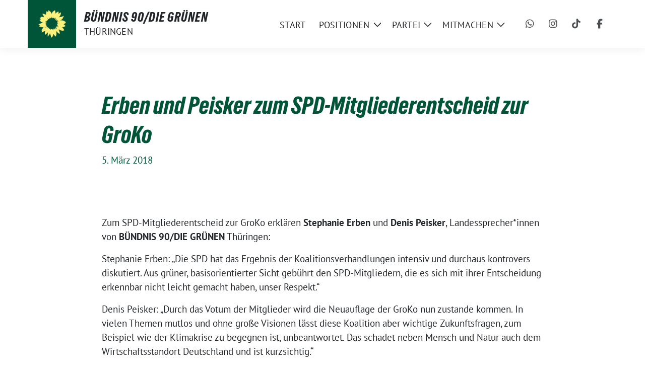

--- FILE ---
content_type: text/html; charset=UTF-8
request_url: https://gruene-thueringen.de/erben-und-peisker-zum-spd-mitgliederentscheid-zur-groko-05mrz18/
body_size: 13135
content:
<!doctype html>
<html lang="de" class="theme--default">

<head>
	<meta charset="UTF-8">
	<meta name="viewport" content="width=device-width, initial-scale=1">
	<link rel="profile" href="https://gmpg.org/xfn/11">
	
<!-- Facebook Meta Tags -->
<meta property="og:url" content="https://gruene-thueringen.de/erben-und-peisker-zum-spd-mitgliederentscheid-zur-groko-05mrz18/">
<meta property="og:type" content="website">
<meta property="og:title" content="Erben und Peisker zum SPD-Mitgliederentscheid zur GroKo">
<meta property="og:description" content="Zum SPD-Mitgliederentscheid zur GroKo erklären Stephanie Erben und Denis Peisker, Landessprecher*innen von BÜNDNIS 90/DIE GRÜNEN Thüringen: Stephanie Erben: „Die SPD hat das Ergebnis der Koalitionsverhandlungen intensiv und durchaus kontrovers diskutiert. [&hellip;]">
<meta property="og:image" content="https://gruene-thueringen.de/wp-content/themes/sunflower/assets/img/sunflower1.jpg">

<!-- Twitter Meta Tags -->
<meta name="twitter:card" content="summary_large_image">
<meta property="twitter:domain" content="https://gruene-thueringen.de">
<meta property="twitter:url" content="https://gruene-thueringen.de/erben-und-peisker-zum-spd-mitgliederentscheid-zur-groko-05mrz18/">
<meta name="twitter:title" content="Erben und Peisker zum SPD-Mitgliederentscheid zur GroKo">
<meta name="twitter:description" content="Zum SPD-Mitgliederentscheid zur GroKo erklären Stephanie Erben und Denis Peisker, Landessprecher*innen von BÜNDNIS 90/DIE GRÜNEN Thüringen: Stephanie Erben: „Die SPD hat das Ergebnis der Koalitionsverhandlungen intensiv und durchaus kontrovers diskutiert. [&hellip;]">
<meta name="twitter:image" content="https://gruene-thueringen.de/wp-content/themes/sunflower/assets/img/sunflower1.jpg">

<meta property="og:site_name" content="BÜNDNIS 90/DIE GRÜNEN">
<script type="application/ld+json">
			{
			"@context" : "https://schema.org",
			"@type" : "WebSite",
			"name" : "BÜNDNIS 90/DIE GRÜNEN",
			"url" : "https://gruene-thueringen.de"
			}
			</script>
	
<!-- MapPress Easy Google Maps Version:2.95.9 (https://www.mappresspro.com) -->
<title>Erben und Peisker zum SPD-Mitgliederentscheid zur GroKo &#8211; BÜNDNIS 90/DIE GRÜNEN</title>
<meta name='robots' content='max-image-preview:large' />
<link rel="alternate" type="application/rss+xml" title="BÜNDNIS 90/DIE GRÜNEN &raquo; Feed" href="https://gruene-thueringen.de/feed/" />
<link rel="alternate" type="application/rss+xml" title="BÜNDNIS 90/DIE GRÜNEN &raquo; Kommentar-Feed" href="https://gruene-thueringen.de/comments/feed/" />
<link rel="alternate" title="oEmbed (JSON)" type="application/json+oembed" href="https://gruene-thueringen.de/wp-json/oembed/1.0/embed?url=https%3A%2F%2Fgruene-thueringen.de%2Ferben-und-peisker-zum-spd-mitgliederentscheid-zur-groko-05mrz18%2F" />
<link rel="alternate" title="oEmbed (XML)" type="text/xml+oembed" href="https://gruene-thueringen.de/wp-json/oembed/1.0/embed?url=https%3A%2F%2Fgruene-thueringen.de%2Ferben-und-peisker-zum-spd-mitgliederentscheid-zur-groko-05mrz18%2F&#038;format=xml" />
<style id='wp-img-auto-sizes-contain-inline-css'>
img:is([sizes=auto i],[sizes^="auto," i]){contain-intrinsic-size:3000px 1500px}
/*# sourceURL=wp-img-auto-sizes-contain-inline-css */
</style>
<style id='wp-block-paragraph-inline-css'>
.is-small-text{font-size:.875em}.is-regular-text{font-size:1em}.is-large-text{font-size:2.25em}.is-larger-text{font-size:3em}.has-drop-cap:not(:focus):first-letter{float:left;font-size:8.4em;font-style:normal;font-weight:100;line-height:.68;margin:.05em .1em 0 0;text-transform:uppercase}body.rtl .has-drop-cap:not(:focus):first-letter{float:none;margin-left:.1em}p.has-drop-cap.has-background{overflow:hidden}:root :where(p.has-background){padding:1.25em 2.375em}:where(p.has-text-color:not(.has-link-color)) a{color:inherit}p.has-text-align-left[style*="writing-mode:vertical-lr"],p.has-text-align-right[style*="writing-mode:vertical-rl"]{rotate:180deg}
/*# sourceURL=https://gruene-thueringen.de/wp-includes/blocks/paragraph/style.min.css */
</style>
<style id='wp-emoji-styles-inline-css'>

	img.wp-smiley, img.emoji {
		display: inline !important;
		border: none !important;
		box-shadow: none !important;
		height: 1em !important;
		width: 1em !important;
		margin: 0 0.07em !important;
		vertical-align: -0.1em !important;
		background: none !important;
		padding: 0 !important;
	}
/*# sourceURL=wp-emoji-styles-inline-css */
</style>
<link rel='stylesheet' id='wp-block-library-css' href='https://gruene-thueringen.de/wp-includes/css/dist/block-library/style.min.css?ver=6.9' media='all' />
<style id='global-styles-inline-css'>
:root{--wp--preset--aspect-ratio--square: 1;--wp--preset--aspect-ratio--4-3: 4/3;--wp--preset--aspect-ratio--3-4: 3/4;--wp--preset--aspect-ratio--3-2: 3/2;--wp--preset--aspect-ratio--2-3: 2/3;--wp--preset--aspect-ratio--16-9: 16/9;--wp--preset--aspect-ratio--9-16: 9/16;--wp--preset--color--black: #000000;--wp--preset--color--cyan-bluish-gray: #abb8c3;--wp--preset--color--white: #ffffff;--wp--preset--color--pale-pink: #f78da7;--wp--preset--color--vivid-red: #cf2e2e;--wp--preset--color--luminous-vivid-orange: #ff6900;--wp--preset--color--luminous-vivid-amber: #fcb900;--wp--preset--color--light-green-cyan: #7bdcb5;--wp--preset--color--vivid-green-cyan: #00d084;--wp--preset--color--pale-cyan-blue: #8ed1fc;--wp--preset--color--vivid-cyan-blue: #0693e3;--wp--preset--color--vivid-purple: #9b51e0;--wp--preset--color--himmel: #0BA1DD;--wp--preset--color--tanne: #005437;--wp--preset--color--klee: #008939;--wp--preset--color--klee-700: #006E2E;--wp--preset--color--grashalm: #8ABD24;--wp--preset--color--sonne: #FFF17A;--wp--preset--color--sand: #F5F1E9;--wp--preset--color--gray: #EFF2ED;--wp--preset--gradient--vivid-cyan-blue-to-vivid-purple: linear-gradient(135deg,rgb(6,147,227) 0%,rgb(155,81,224) 100%);--wp--preset--gradient--light-green-cyan-to-vivid-green-cyan: linear-gradient(135deg,rgb(122,220,180) 0%,rgb(0,208,130) 100%);--wp--preset--gradient--luminous-vivid-amber-to-luminous-vivid-orange: linear-gradient(135deg,rgb(252,185,0) 0%,rgb(255,105,0) 100%);--wp--preset--gradient--luminous-vivid-orange-to-vivid-red: linear-gradient(135deg,rgb(255,105,0) 0%,rgb(207,46,46) 100%);--wp--preset--gradient--very-light-gray-to-cyan-bluish-gray: linear-gradient(135deg,rgb(238,238,238) 0%,rgb(169,184,195) 100%);--wp--preset--gradient--cool-to-warm-spectrum: linear-gradient(135deg,rgb(74,234,220) 0%,rgb(151,120,209) 20%,rgb(207,42,186) 40%,rgb(238,44,130) 60%,rgb(251,105,98) 80%,rgb(254,248,76) 100%);--wp--preset--gradient--blush-light-purple: linear-gradient(135deg,rgb(255,206,236) 0%,rgb(152,150,240) 100%);--wp--preset--gradient--blush-bordeaux: linear-gradient(135deg,rgb(254,205,165) 0%,rgb(254,45,45) 50%,rgb(107,0,62) 100%);--wp--preset--gradient--luminous-dusk: linear-gradient(135deg,rgb(255,203,112) 0%,rgb(199,81,192) 50%,rgb(65,88,208) 100%);--wp--preset--gradient--pale-ocean: linear-gradient(135deg,rgb(255,245,203) 0%,rgb(182,227,212) 50%,rgb(51,167,181) 100%);--wp--preset--gradient--electric-grass: linear-gradient(135deg,rgb(202,248,128) 0%,rgb(113,206,126) 100%);--wp--preset--gradient--midnight: linear-gradient(135deg,rgb(2,3,129) 0%,rgb(40,116,252) 100%);--wp--preset--font-size--small: 13px;--wp--preset--font-size--medium: clamp(14px, 0.875rem + ((1vw - 3.2px) * 0.682), 20px);--wp--preset--font-size--large: clamp(22.041px, 1.378rem + ((1vw - 3.2px) * 1.586), 36px);--wp--preset--font-size--x-large: clamp(25.014px, 1.563rem + ((1vw - 3.2px) * 1.93), 42px);--wp--preset--font-family--pt-sans: "PT Sans", sans-serif;--wp--preset--font-family--gruenetypeneue: "GruenType Neue", sans-serif;--wp--preset--spacing--20: 0.44rem;--wp--preset--spacing--30: 0.67rem;--wp--preset--spacing--40: 1rem;--wp--preset--spacing--50: 1.5rem;--wp--preset--spacing--60: 2.25rem;--wp--preset--spacing--70: 3.38rem;--wp--preset--spacing--80: 5.06rem;--wp--preset--shadow--natural: 6px 6px 9px rgba(0, 0, 0, 0.2);--wp--preset--shadow--deep: 12px 12px 50px rgba(0, 0, 0, 0.4);--wp--preset--shadow--sharp: 6px 6px 0px rgba(0, 0, 0, 0.2);--wp--preset--shadow--outlined: 6px 6px 0px -3px rgb(255, 255, 255), 6px 6px rgb(0, 0, 0);--wp--preset--shadow--crisp: 6px 6px 0px rgb(0, 0, 0);}:root { --wp--style--global--content-size: 900px;--wp--style--global--wide-size: 1200px; }:where(body) { margin: 0; }.wp-site-blocks > .alignleft { float: left; margin-right: 2em; }.wp-site-blocks > .alignright { float: right; margin-left: 2em; }.wp-site-blocks > .aligncenter { justify-content: center; margin-left: auto; margin-right: auto; }:where(.is-layout-flex){gap: 0.5em;}:where(.is-layout-grid){gap: 0.5em;}.is-layout-flow > .alignleft{float: left;margin-inline-start: 0;margin-inline-end: 2em;}.is-layout-flow > .alignright{float: right;margin-inline-start: 2em;margin-inline-end: 0;}.is-layout-flow > .aligncenter{margin-left: auto !important;margin-right: auto !important;}.is-layout-constrained > .alignleft{float: left;margin-inline-start: 0;margin-inline-end: 2em;}.is-layout-constrained > .alignright{float: right;margin-inline-start: 2em;margin-inline-end: 0;}.is-layout-constrained > .aligncenter{margin-left: auto !important;margin-right: auto !important;}.is-layout-constrained > :where(:not(.alignleft):not(.alignright):not(.alignfull)){max-width: var(--wp--style--global--content-size);margin-left: auto !important;margin-right: auto !important;}.is-layout-constrained > .alignwide{max-width: var(--wp--style--global--wide-size);}body .is-layout-flex{display: flex;}.is-layout-flex{flex-wrap: wrap;align-items: center;}.is-layout-flex > :is(*, div){margin: 0;}body .is-layout-grid{display: grid;}.is-layout-grid > :is(*, div){margin: 0;}body{font-family: var(--wp--preset--font-family--pt-sans);font-weight: 400;padding-top: 0px;padding-right: 0px;padding-bottom: 0px;padding-left: 0px;}a:where(:not(.wp-element-button)){text-decoration: underline;}h1{color: var(--wp--preset--color--tanne);font-family: var(--wp--preset--font-family--gruenetypeneue);font-weight: 400;}h2{font-family: var(--wp--preset--font-family--gruenetypeneue);font-weight: 400;}:root :where(.wp-element-button, .wp-block-button__link){background-color: #32373c;border-width: 0;color: #fff;font-family: inherit;font-size: inherit;font-style: inherit;font-weight: inherit;letter-spacing: inherit;line-height: inherit;padding-top: calc(0.667em + 2px);padding-right: calc(1.333em + 2px);padding-bottom: calc(0.667em + 2px);padding-left: calc(1.333em + 2px);text-decoration: none;text-transform: inherit;}.has-black-color{color: var(--wp--preset--color--black) !important;}.has-cyan-bluish-gray-color{color: var(--wp--preset--color--cyan-bluish-gray) !important;}.has-white-color{color: var(--wp--preset--color--white) !important;}.has-pale-pink-color{color: var(--wp--preset--color--pale-pink) !important;}.has-vivid-red-color{color: var(--wp--preset--color--vivid-red) !important;}.has-luminous-vivid-orange-color{color: var(--wp--preset--color--luminous-vivid-orange) !important;}.has-luminous-vivid-amber-color{color: var(--wp--preset--color--luminous-vivid-amber) !important;}.has-light-green-cyan-color{color: var(--wp--preset--color--light-green-cyan) !important;}.has-vivid-green-cyan-color{color: var(--wp--preset--color--vivid-green-cyan) !important;}.has-pale-cyan-blue-color{color: var(--wp--preset--color--pale-cyan-blue) !important;}.has-vivid-cyan-blue-color{color: var(--wp--preset--color--vivid-cyan-blue) !important;}.has-vivid-purple-color{color: var(--wp--preset--color--vivid-purple) !important;}.has-himmel-color{color: var(--wp--preset--color--himmel) !important;}.has-tanne-color{color: var(--wp--preset--color--tanne) !important;}.has-klee-color{color: var(--wp--preset--color--klee) !important;}.has-klee-700-color{color: var(--wp--preset--color--klee-700) !important;}.has-grashalm-color{color: var(--wp--preset--color--grashalm) !important;}.has-sonne-color{color: var(--wp--preset--color--sonne) !important;}.has-sand-color{color: var(--wp--preset--color--sand) !important;}.has-gray-color{color: var(--wp--preset--color--gray) !important;}.has-black-background-color{background-color: var(--wp--preset--color--black) !important;}.has-cyan-bluish-gray-background-color{background-color: var(--wp--preset--color--cyan-bluish-gray) !important;}.has-white-background-color{background-color: var(--wp--preset--color--white) !important;}.has-pale-pink-background-color{background-color: var(--wp--preset--color--pale-pink) !important;}.has-vivid-red-background-color{background-color: var(--wp--preset--color--vivid-red) !important;}.has-luminous-vivid-orange-background-color{background-color: var(--wp--preset--color--luminous-vivid-orange) !important;}.has-luminous-vivid-amber-background-color{background-color: var(--wp--preset--color--luminous-vivid-amber) !important;}.has-light-green-cyan-background-color{background-color: var(--wp--preset--color--light-green-cyan) !important;}.has-vivid-green-cyan-background-color{background-color: var(--wp--preset--color--vivid-green-cyan) !important;}.has-pale-cyan-blue-background-color{background-color: var(--wp--preset--color--pale-cyan-blue) !important;}.has-vivid-cyan-blue-background-color{background-color: var(--wp--preset--color--vivid-cyan-blue) !important;}.has-vivid-purple-background-color{background-color: var(--wp--preset--color--vivid-purple) !important;}.has-himmel-background-color{background-color: var(--wp--preset--color--himmel) !important;}.has-tanne-background-color{background-color: var(--wp--preset--color--tanne) !important;}.has-klee-background-color{background-color: var(--wp--preset--color--klee) !important;}.has-klee-700-background-color{background-color: var(--wp--preset--color--klee-700) !important;}.has-grashalm-background-color{background-color: var(--wp--preset--color--grashalm) !important;}.has-sonne-background-color{background-color: var(--wp--preset--color--sonne) !important;}.has-sand-background-color{background-color: var(--wp--preset--color--sand) !important;}.has-gray-background-color{background-color: var(--wp--preset--color--gray) !important;}.has-black-border-color{border-color: var(--wp--preset--color--black) !important;}.has-cyan-bluish-gray-border-color{border-color: var(--wp--preset--color--cyan-bluish-gray) !important;}.has-white-border-color{border-color: var(--wp--preset--color--white) !important;}.has-pale-pink-border-color{border-color: var(--wp--preset--color--pale-pink) !important;}.has-vivid-red-border-color{border-color: var(--wp--preset--color--vivid-red) !important;}.has-luminous-vivid-orange-border-color{border-color: var(--wp--preset--color--luminous-vivid-orange) !important;}.has-luminous-vivid-amber-border-color{border-color: var(--wp--preset--color--luminous-vivid-amber) !important;}.has-light-green-cyan-border-color{border-color: var(--wp--preset--color--light-green-cyan) !important;}.has-vivid-green-cyan-border-color{border-color: var(--wp--preset--color--vivid-green-cyan) !important;}.has-pale-cyan-blue-border-color{border-color: var(--wp--preset--color--pale-cyan-blue) !important;}.has-vivid-cyan-blue-border-color{border-color: var(--wp--preset--color--vivid-cyan-blue) !important;}.has-vivid-purple-border-color{border-color: var(--wp--preset--color--vivid-purple) !important;}.has-himmel-border-color{border-color: var(--wp--preset--color--himmel) !important;}.has-tanne-border-color{border-color: var(--wp--preset--color--tanne) !important;}.has-klee-border-color{border-color: var(--wp--preset--color--klee) !important;}.has-klee-700-border-color{border-color: var(--wp--preset--color--klee-700) !important;}.has-grashalm-border-color{border-color: var(--wp--preset--color--grashalm) !important;}.has-sonne-border-color{border-color: var(--wp--preset--color--sonne) !important;}.has-sand-border-color{border-color: var(--wp--preset--color--sand) !important;}.has-gray-border-color{border-color: var(--wp--preset--color--gray) !important;}.has-vivid-cyan-blue-to-vivid-purple-gradient-background{background: var(--wp--preset--gradient--vivid-cyan-blue-to-vivid-purple) !important;}.has-light-green-cyan-to-vivid-green-cyan-gradient-background{background: var(--wp--preset--gradient--light-green-cyan-to-vivid-green-cyan) !important;}.has-luminous-vivid-amber-to-luminous-vivid-orange-gradient-background{background: var(--wp--preset--gradient--luminous-vivid-amber-to-luminous-vivid-orange) !important;}.has-luminous-vivid-orange-to-vivid-red-gradient-background{background: var(--wp--preset--gradient--luminous-vivid-orange-to-vivid-red) !important;}.has-very-light-gray-to-cyan-bluish-gray-gradient-background{background: var(--wp--preset--gradient--very-light-gray-to-cyan-bluish-gray) !important;}.has-cool-to-warm-spectrum-gradient-background{background: var(--wp--preset--gradient--cool-to-warm-spectrum) !important;}.has-blush-light-purple-gradient-background{background: var(--wp--preset--gradient--blush-light-purple) !important;}.has-blush-bordeaux-gradient-background{background: var(--wp--preset--gradient--blush-bordeaux) !important;}.has-luminous-dusk-gradient-background{background: var(--wp--preset--gradient--luminous-dusk) !important;}.has-pale-ocean-gradient-background{background: var(--wp--preset--gradient--pale-ocean) !important;}.has-electric-grass-gradient-background{background: var(--wp--preset--gradient--electric-grass) !important;}.has-midnight-gradient-background{background: var(--wp--preset--gradient--midnight) !important;}.has-small-font-size{font-size: var(--wp--preset--font-size--small) !important;}.has-medium-font-size{font-size: var(--wp--preset--font-size--medium) !important;}.has-large-font-size{font-size: var(--wp--preset--font-size--large) !important;}.has-x-large-font-size{font-size: var(--wp--preset--font-size--x-large) !important;}.has-pt-sans-font-family{font-family: var(--wp--preset--font-family--pt-sans) !important;}.has-gruenetypeneue-font-family{font-family: var(--wp--preset--font-family--gruenetypeneue) !important;}
/*# sourceURL=global-styles-inline-css */
</style>

<link rel='stylesheet' id='contact-form-7-css' href='https://gruene-thueringen.de/wp-content/plugins/contact-form-7/includes/css/styles.css?ver=6.1.4' media='all' />
<style id='dmt-inline-inline-css'>

        .dmt-wrap{border:1px solid #e2e8f0;padding:1rem;border-radius:8px}
        .dmt-row{margin-bottom:.75rem}
        .dmt-row label{display:block;font-weight:600;margin-bottom:.25rem}
        .dmt-row input[type=text],
        .dmt-row textarea,
        .dmt-row select{width:100%;padding:.5rem;border:1px solid #cbd5e1;border-radius:6px}
        .dmt-flex{display:flex;gap:.75rem;flex-wrap:wrap}
        .dmt-button{display:inline-block;padding:.6rem 1rem;border-radius:6px;background:#16a34a;color:#fff;text-decoration:none;border:none;cursor:pointer}
        .dmt-note{font-size:.9rem;color:#475569}
        /* Token (Chip) UI */
        .dmt-tokenizer{display:flex;align-items:center;flex-wrap:wrap;gap:.5rem;padding:.5rem;border:1px solid #cbd5e1;border-radius:6px;cursor:text;background:#fff}
        .dmt-token{display:flex;align-items:center;gap:.35rem;padding:.25rem .5rem;border-radius:999px;background:#e2e8f0}
        .dmt-token .dmt-x{cursor:pointer;font-weight:bold}
        .dmt-tokenizer-input{border:none;outline:none;flex:1 1 120px;min-width:120px;padding:.25rem}
        .dmt-dropdown{position:relative}
        .dmt-dropdown-menu{position:absolute;z-index:999;background:#fff;border:1px solid #cbd5e1;border-radius:6px;margin-top:.25rem;max-height:220px;overflow:auto;width:100%;display:none}
        .dmt-dropdown-menu.open{display:block}
        .dmt-dropdown-item{padding:.5rem .75rem;cursor:pointer}
        .dmt-dropdown-item:hover{background:#f1f5f9}
        
/*# sourceURL=dmt-inline-inline-css */
</style>
<link rel='stylesheet' id='mappress-leaflet-css' href='https://gruene-thueringen.de/wp-content/plugins/mappress-google-maps-for-wordpress/lib/leaflet/leaflet.css?ver=1.7.1' media='all' />
<link rel='stylesheet' id='mappress-leaflet-markercluster-default-css' href='https://gruene-thueringen.de/wp-content/plugins/mappress-google-maps-for-wordpress/lib/leaflet/MarkerCluster.Default.css?ver=1.4.1' media='all' />
<link rel='stylesheet' id='mappress-leaflet-markercluster-css' href='https://gruene-thueringen.de/wp-content/plugins/mappress-google-maps-for-wordpress/lib/leaflet/MarkerCluster.css?ver=1.4.1' media='all' />
<link rel='stylesheet' id='mappress-css' href='https://gruene-thueringen.de/wp-content/plugins/mappress-google-maps-for-wordpress/css/mappress.css?ver=2.95.9' media='all' />
<link rel='stylesheet' id='sunflower-style-css' href='https://gruene-thueringen.de/wp-content/themes/sunflower/style.css?ver=2.2.14' media='all' />
<link rel='stylesheet' id='lightbox-css' href='https://gruene-thueringen.de/wp-content/themes/sunflower/assets/vndr/lightbox2/dist/css/lightbox.min.css?ver=4.3.0' media='all' />
<script src="https://gruene-thueringen.de/wp-includes/js/jquery/jquery.min.js?ver=3.7.1" id="jquery-core-js"></script>
<script src="https://gruene-thueringen.de/wp-includes/js/jquery/jquery-migrate.min.js?ver=3.4.1" id="jquery-migrate-js"></script>
<link rel="https://api.w.org/" href="https://gruene-thueringen.de/wp-json/" /><link rel="alternate" title="JSON" type="application/json" href="https://gruene-thueringen.de/wp-json/wp/v2/posts/11930" /><link rel="EditURI" type="application/rsd+xml" title="RSD" href="https://gruene-thueringen.de/xmlrpc.php?rsd" />
<link rel="canonical" href="https://gruene-thueringen.de/erben-und-peisker-zum-spd-mitgliederentscheid-zur-groko-05mrz18/" />
<link rel='shortlink' href='https://gruene-thueringen.de/?p=11930' />
<style class='wp-fonts-local'>
@font-face{font-family:"PT Sans";font-style:normal;font-weight:400;font-display:fallback;src:url('https://gruene-thueringen.de/wp-content/themes/sunflower/assets/fonts/pt-sans-v17-latin_latin-ext-regular.woff2') format('woff2'), url('https://gruene-thueringen.de/wp-content/themes/sunflower/assets/fonts/pt-sans-v17-latin_latin-ext-regular.ttf') format('truetype');font-stretch:normal;}
@font-face{font-family:"PT Sans";font-style:italic;font-weight:400;font-display:fallback;src:url('https://gruene-thueringen.de/wp-content/themes/sunflower/assets/fonts/pt-sans-v17-latin_latin-ext-italic.woff2') format('woff2'), url('https://gruene-thueringen.de/wp-content/themes/sunflower/assets/fonts/pt-sans-v17-latin_latin-ext-italic.ttf') format('truetype');font-stretch:normal;}
@font-face{font-family:"PT Sans";font-style:normal;font-weight:700;font-display:fallback;src:url('https://gruene-thueringen.de/wp-content/themes/sunflower/assets/fonts/pt-sans-v17-latin_latin-ext-700.woff2') format('woff2'), url('https://gruene-thueringen.de/wp-content/themes/sunflower/assets/fonts/pt-sans-v17-latin_latin-ext-700.ttf') format('truetype');font-stretch:normal;}
@font-face{font-family:"PT Sans";font-style:italic;font-weight:700;font-display:fallback;src:url('https://gruene-thueringen.de/wp-content/themes/sunflower/assets/fonts/pt-sans-v17-latin_latin-ext-700italic.woff2') format('woff2'), url('https://gruene-thueringen.de/wp-content/themes/sunflower/assets/fonts/pt-sans-v17-latin_latin-ext-700italic.ttf') format('truetype');font-stretch:normal;}
@font-face{font-family:"GruenType Neue";font-style:normal;font-weight:400;font-display:block;src:url('https://gruene-thueringen.de/wp-content/themes/sunflower/assets/fonts/GrueneTypeNeue-Regular.woff2') format('woff2'), url('https://gruene-thueringen.de/wp-content/themes/sunflower/assets/fonts/GrueneTypeNeue-Regular.woff') format('woff');font-stretch:normal;}
</style>
<link rel="icon" href="https://gruene-thueringen.de/wp-content/themes/sunflower/assets/img/favicon.ico" sizes="32x32" />
<link rel="icon" href="https://gruene-thueringen.de/wp-content/themes/sunflower/assets/img/sunflower-192.png" sizes="192x192" />
<link rel="apple-touch-icon" href="https://gruene-thueringen.de/wp-content/themes/sunflower/assets/img/sunflower-180.png" />
<meta name="msapplication-TileImage" content="https://gruene-thueringen.de/wp-content/themes/sunflower/assets/img/sunflower-270.png" />
		<style id="wp-custom-css">
			.cta-button a,.custom-logo{background-color:var(--wp--preset--color--tanne)}.parent-pageid-22167 .entry-content h1+div+p{font-size:clamp(20px,2vw,25px)!important}.header-personal .navbar-light .navbar-nav .nav-link{text-transform:none}footer .col-md-2{oveflow:hidden};text-transform:none;font-weight:600}.cta-button a:hover,.wp-block-button__link:hover{background-color:#fff17a;color:#002216;text-decoration:none}.grecaptcha-badge{display:none!important}.has-white-background-color:has(.border-radius-8){border-radius:8px}.cta-button a{border-radius:40px;padding:18px 36px;font-weight:700;color:#fff;font-size:16px}.border-radius-8{padding:20px}@media only screen and (max-width:468px){.stuck ~ #content {margin-top:52px;} .mobilehide{display:none}.mobileshow,.mobileshow.wp-block-group.alignfull{display:block;padding:0!important} .bloginfo .img-container.custom-logo img{height:32px} .header-personal .img-container {height:52px; width:52px}.custom-logo img{padding-right:0px!important; transform:translatex(-32px)}}.custom-logo{width:96px}.custom-logo img{padding-right:20px}

.wp-image-25520 {padding-left: 0px !important}

/* Header Gap Korrektur */

.styled-layout{margin-top: 80px !important}

/* Beitrag + Termine bünig mit Logo */

@media (min-width: 768px){
.col-md-6{padding-left: 0px}
}

@media (min-width: 768px){
.col-12{padding-left: 12px!important}}
}

/* Mobile Korrektur, Abstand Links */
@media only screen and (max-width: 768px){.col-md-6 {padding-left: 16px}};


/*Themen - Buttons*/
.sq-button {border-radius: 0px !important};		</style>
		</head>

<body class="wp-singular post-template-default single single-post postid-11930 single-format-standard wp-custom-logo wp-embed-responsive wp-theme-sunflower no-sidebar">
		<div id="page" class="site">
		<a class="skip-link screen-reader-text" href="#primary">Weiter zum Inhalt</a>

			<div id="navbar-sticky-detector" class="header-personal"></div>
	<nav class="navbar navbar-main navbar-expand-lg navbar-light bg-white header-personal">
		<div class="container">
			<div class="d-flex w-100">
			<div class="container d-flex align-items-center bloginfo">
				<div class="img-container
				custom-logo				">
					<a href="https://gruene-thueringen.de/" class="custom-logo-link" rel="home"><img width="512" height="512" src="https://gruene-thueringen.de/wp-content/uploads/sites/2/2024/09/Sonnenblume-WebsiteLogo.png" class="custom-logo" alt="BÜNDNIS 90/DIE GRÜNEN" decoding="async" fetchpriority="high" srcset="https://gruene-thueringen.de/wp-content/uploads/sites/2/2024/09/Sonnenblume-WebsiteLogo.png 512w, https://gruene-thueringen.de/wp-content/uploads/sites/2/2024/09/Sonnenblume-WebsiteLogo-400x400.png 400w, https://gruene-thueringen.de/wp-content/uploads/sites/2/2024/09/Sonnenblume-WebsiteLogo-150x150.png 150w" sizes="(max-width: 512px) 100vw, 512px" /></a>				</div>
				<div>
					<div class="h5 bloginfo-name">
						<span>BÜNDNIS 90/DIE GRÜNEN</span>					</div>
					<div class="mb-0 bloginfo-description">Thüringen</div>				</div>
			</div>

			<button class="navbar-toggler collapsed" type="button" data-bs-toggle="collapse" data-bs-target="#mainmenu-container" aria-controls="mainmenu" aria-expanded="false" aria-label="Toggle navigation">
				<i class="fas fa-times close"></i>
				<i class="fas fa-bars open"></i>
			</button>

			</div>

			<div class="collapse navbar-collapse" id="mainmenu-container">
			<ul id="mainmenu" class="navbar-nav mr-auto" itemscope itemtype="http://www.schema.org/SiteNavigationElement"><li  id="menu-item-25042" class="menu-item menu-item-type-post_type menu-item-object-page menu-item-25042 nav-item"><a itemprop="url" href="https://gruene-thueringen.de/startseite/" class="nav-link"><span itemprop="name">Start</span></a></li>
<li  id="menu-item-25043" class="menu-item menu-item-type-custom menu-item-object-custom menu-item-has-children dropdown menu-item-25043 nav-item"><a href="#" data-toggle="dropdown" aria-expanded="false" class="dropdown-toggle nav-link" id="menu-item-dropdown-25043"><span itemprop="name">Positionen</span></a>
					<button class="toggle submenu-expand submenu-opener" data-toggle-target="dropdown" data-bs-toggle="dropdown" aria-expanded="false">
						<span class="screen-reader-text">Zeige Untermenü</span>
					</button>
<div class="dropdown-menu dropdown-menu-level-0"><ul aria-labelledby="menu-item-dropdown-25043">
	<li  id="menu-item-25044" class="menu-item menu-item-type-taxonomy menu-item-object-category current-post-ancestor current-menu-parent current-post-parent active menu-item-25044 nav-item"><a itemprop="url" href="https://gruene-thueringen.de/category/service/pressemitteilungen/" class="dropdown-item"><span itemprop="name">Pressemitteilungen</span></a></li>
	<li  id="menu-item-25047" class="menu-item menu-item-type-taxonomy menu-item-object-category menu-item-25047 nav-item"><a itemprop="url" href="https://gruene-thueringen.de/category/aktuelles/" class="dropdown-item"><span itemprop="name">Aktuelles</span></a></li>
	<li  id="menu-item-25046" class="menu-item menu-item-type-post_type menu-item-object-page menu-item-25046 nav-item"><a itemprop="url" href="https://gruene-thueringen.de/themen/" class="dropdown-item"><span itemprop="name">Themen</span></a></li>
	<li  id="menu-item-25045" class="menu-item menu-item-type-post_type menu-item-object-page menu-item-25045 nav-item"><a itemprop="url" href="https://gruene-thueringen.de/beschluesse/" class="dropdown-item"><span itemprop="name">Beschlüsse</span></a></li>
</ul></div>
</li>
<li  id="menu-item-25048" class="menu-item menu-item-type-custom menu-item-object-custom menu-item-has-children dropdown menu-item-25048 nav-item"><a href="#" data-toggle="dropdown" aria-expanded="false" class="dropdown-toggle nav-link" id="menu-item-dropdown-25048"><span itemprop="name">Partei</span></a>
					<button class="toggle submenu-expand submenu-opener" data-toggle-target="dropdown" data-bs-toggle="dropdown" aria-expanded="false">
						<span class="screen-reader-text">Zeige Untermenü</span>
					</button>
<div class="dropdown-menu dropdown-menu-level-0"><ul aria-labelledby="menu-item-dropdown-25048">
	<li  id="menu-item-25054" class="menu-item menu-item-type-post_type menu-item-object-page menu-item-25054 nav-item"><a itemprop="url" href="https://gruene-thueringen.de/landesvorstand/" class="dropdown-item"><span itemprop="name">Landesvorstand</span></a></li>
	<li  id="menu-item-25052" class="menu-item menu-item-type-post_type menu-item-object-page menu-item-25052 nav-item"><a itemprop="url" href="https://gruene-thueringen.de/gruene-vor-ort/" class="dropdown-item"><span itemprop="name">Grüne vor Ort</span></a></li>
	<li  id="menu-item-25049" class="menu-item menu-item-type-post_type menu-item-object-page menu-item-25049 nav-item"><a itemprop="url" href="https://gruene-thueringen.de/ldk-und-lapara/" class="dropdown-item"><span itemprop="name">LDK und LaPaRa</span></a></li>
	<li  id="menu-item-25053" class="menu-item menu-item-type-post_type menu-item-object-page menu-item-25053 nav-item"><a itemprop="url" href="https://gruene-thueringen.de/landesarbeitsgemeinschaften/" class="dropdown-item"><span itemprop="name">Landesarbeitsgemeinschaften</span></a></li>
	<li  id="menu-item-25056" class="menu-item menu-item-type-post_type menu-item-object-page menu-item-25056 nav-item"><a itemprop="url" href="https://gruene-thueringen.de/landesgeschaeftsstelle/" class="dropdown-item"><span itemprop="name">Landesgeschäftsstelle</span></a></li>
	<li  id="menu-item-25055" class="menu-item menu-item-type-post_type menu-item-object-page menu-item-25055 nav-item"><a itemprop="url" href="https://gruene-thueringen.de/schlichtungsorgane/" class="dropdown-item"><span itemprop="name">Schlichtungsorgane</span></a></li>
	<li  id="menu-item-25057" class="menu-item menu-item-type-post_type menu-item-object-page menu-item-25057 nav-item"><a itemprop="url" href="https://gruene-thueringen.de/gruene-abgeordnete/" class="dropdown-item"><span itemprop="name">Grüne Abgeordnete</span></a></li>
	<li  id="menu-item-25051" class="menu-item menu-item-type-post_type menu-item-object-page menu-item-25051 nav-item"><a itemprop="url" href="https://gruene-thueringen.de/gruene-jugend/" class="dropdown-item"><span itemprop="name">Grüne Jugend</span></a></li>
	<li  id="menu-item-25050" class="menu-item menu-item-type-post_type menu-item-object-page menu-item-25050 nav-item"><a itemprop="url" href="https://gruene-thueringen.de/wer-wir-sind/" class="dropdown-item"><span itemprop="name">Wer wir sind</span></a></li>
	<li  id="menu-item-25063" class="menu-item menu-item-type-post_type menu-item-object-page menu-item-has-children dropdown menu-item-25063 nav-item"><a itemprop="url" href="https://gruene-thueringen.de/downloads/" class="dropdown-item"><span itemprop="name">Downloads</span></a>
	<div class="dropdown-submenu dropdown-menu-level-1"><ul aria-labelledby="menu-item-dropdown-25048">
		<li  id="menu-item-25064" class="menu-item menu-item-type-post_type menu-item-object-page menu-item-25064 nav-item"><a itemprop="url" href="https://gruene-thueringen.de/erstattungsantraege/" class="dropdown-item"><span itemprop="name">Erstattungsanträge</span></a></li>
	</ul></div>
</li>
</ul></div>
</li>
<li  id="menu-item-25058" class="menu-item menu-item-type-custom menu-item-object-custom menu-item-has-children dropdown menu-item-25058 nav-item"><a href="#" data-toggle="dropdown" aria-expanded="false" class="dropdown-toggle nav-link" id="menu-item-dropdown-25058"><span itemprop="name">Mitmachen</span></a>
					<button class="toggle submenu-expand submenu-opener" data-toggle-target="dropdown" data-bs-toggle="dropdown" aria-expanded="false">
						<span class="screen-reader-text">Zeige Untermenü</span>
					</button>
<div class="dropdown-menu dropdown-menu-level-0"><ul aria-labelledby="menu-item-dropdown-25058">
	<li  id="menu-item-25059" class="menu-item menu-item-type-post_type menu-item-object-page menu-item-25059 nav-item"><a itemprop="url" href="https://gruene-thueringen.de/mitglied-werden/" class="dropdown-item"><span itemprop="name">Mitglied werden</span></a></li>
	<li  id="menu-item-25062" class="menu-item menu-item-type-post_type menu-item-object-page menu-item-25062 nav-item"><a itemprop="url" href="https://gruene-thueringen.de/spenden/" class="dropdown-item"><span itemprop="name">Deine Spende zählt!</span></a></li>
	<li  id="menu-item-25060" class="menu-item menu-item-type-post_type menu-item-object-page menu-item-25060 nav-item"><a itemprop="url" href="https://gruene-thueringen.de/newsletter/" class="dropdown-item"><span itemprop="name">Newsletter</span></a></li>
	<li  id="menu-item-25392" class="menu-item menu-item-type-post_type menu-item-object-page menu-item-25392 nav-item"><a itemprop="url" href="https://gruene-thueringen.de/whatsapp-kanal/" class="dropdown-item"><span itemprop="name">WhatsApp-Kanal</span></a></li>
	<li  id="menu-item-25061" class="menu-item menu-item-type-post_type_archive menu-item-object-sunflower_event menu-item-25061 nav-item"><a itemprop="url" href="https://gruene-thueringen.de/termine/" class="dropdown-item"><span itemprop="name">Termine</span></a></li>
	<li  id="menu-item-25611" class="menu-item menu-item-type-post_type menu-item-object-page menu-item-25611 nav-item"><a itemprop="url" href="https://gruene-thueringen.de/stellenangebote/" class="dropdown-item"><span itemprop="name">Stellenangebote</span></a></li>
</ul></div>
</li>
</ul>			</div>

			<div class="social-media-profiles d-none d-md-flex"><a href="https://whatsapp.com/channel/0029Vb2P9yX9mrGhWkGTbF2x" target="_blank" title="WhatsApp" class="social-media-profile" rel="me"><i class="fa-brands fa-whatsapp"></i></a><a href="https://www.instagram.com/gruene_th/" target="_blank" title="Instagram" class="social-media-profile" rel="me"><i class="fab fa-instagram"></i></a><a href="https://www.tiktok.com/@gruene_th" target="_blank" title="TikTok" class="social-media-profile" rel="me"><i class="fa-brands fa-tiktok"></i></a><a href="https://www.facebook.com/gruenethueringen" target="_blank" title="Facebook" class="social-media-profile" rel="me"><i class="fa-brands fa-facebook-f"></i></a></div>		</div>
	</nav>
	<div id="content" class="container container-narrow ">
		<div class="row">
			<div class="col-12">
				<main id="primary" class="site-main">

					
<article id="post-11930" class="display-single post-11930 post type-post status-publish format-standard hentry category-pressemitteilungen tag-460 tag-erben tag-groko tag-koalition tag-koalitionsverhandlungen tag-mitgliederentscheid tag-peisker tag-respekt tag-spd tag-votum">
		<header class="entry-header has-no-post-thumbnail">
		<div class="row position-relative">
			<div class="col-12">
				<h1 class="entry-title">Erben und Peisker zum SPD-Mitgliederentscheid zur GroKo</h1>						<div class="entry-meta mb-3">
						<span class="posted-on"><time class="entry-date published" datetime="2018-03-05T10:00:00+01:00">5. März 2018</time><time class="updated" datetime="2021-04-19T14:39:52+02:00">19. April 2021</time></span>						</div><!-- .entry-meta -->
								</div>
		</div>
	</header><!-- .entry-header -->
		
	
	<div class="row">
			<div class="order-1 col-md-12">
			<div class="entry-content accordion">
				
<p>Zum SPD-Mitgliederentscheid zur GroKo erklären <strong>Stephanie Erben</strong> und <strong>Denis Peisker</strong>, Landessprecher*innen von <strong>BÜNDNIS 90/DIE GRÜNEN</strong> Thüringen:</p>



<p>Stephanie Erben: „Die SPD hat das Ergebnis der Koalitionsverhandlungen intensiv und durchaus kontrovers diskutiert. Aus grüner, basisorientierter Sicht gebührt den SPD-Mitgliedern, die es sich mit ihrer Entscheidung erkennbar nicht leicht gemacht haben, unser Respekt.“</p>



<p>Denis Peisker: „Durch das Votum der Mitglieder wird die Neuauflage der GroKo nun zustande kommen. In vielen Themen mutlos und ohne große Visionen lässt diese Koalition aber wichtige Zukunftsfragen, zum Beispiel wie der Klimakrise zu begegnen ist, unbeantwortet. Das schadet neben Mensch und Natur auch dem Wirtschaftsstandort Deutschland und ist kurzsichtig.“</p>
			</div><!-- .entry-content -->

		</div><!-- .col-md-9 -->
			</div>

	<div class="row">
		<footer class="entry-footer mt-4">
						<div class="d-flex mt-2 mb-2">
								<div>
		<span class="cat-links small"><a href="https://gruene-thueringen.de/category/service/pressemitteilungen/" rel="category tag">Pressemitteilungen</a></span><br><span class="tags-links small"><a href="https://gruene-thueringen.de/tag/2018/" rel="tag">2018</a>, <a href="https://gruene-thueringen.de/tag/erben/" rel="tag">Erben</a>, <a href="https://gruene-thueringen.de/tag/groko/" rel="tag">GroKo</a>, <a href="https://gruene-thueringen.de/tag/koalition/" rel="tag">Koalition</a>, <a href="https://gruene-thueringen.de/tag/koalitionsverhandlungen/" rel="tag">Koalitionsverhandlungen</a>, <a href="https://gruene-thueringen.de/tag/mitgliederentscheid/" rel="tag">Mitgliederentscheid</a>, <a href="https://gruene-thueringen.de/tag/peisker/" rel="tag">Peisker</a>, <a href="https://gruene-thueringen.de/tag/respekt/" rel="tag">Respekt</a>, <a href="https://gruene-thueringen.de/tag/spd/" rel="tag">SPD</a>, <a href="https://gruene-thueringen.de/tag/votum/" rel="tag">Votum</a></span>
				</div>
			</div>
				</footer><!-- .entry-footer -->
	</div>

</article><!-- #post-11930 -->

				</main><!-- #main -->
			</div>
		</div>
			<div class="row sunflower-post-navigation mb-3">
				
	</div>


	
</div>

	<footer id="colophon" class="site-footer">
		<div class="container site-info">
							<div class="row">
					<div class="col-12 col-md-4 d-flex justify-content-center justify-content-md-start">

						<nav class="navbar navbar-top navbar-expand-md ">
							<div class="text-center ">
							<ul id="footer1" class="navbar-nav small" itemscope itemtype="http://www.schema.org/SiteNavigationElement"><li  id="menu-item-25036" class="menu-item menu-item-type-custom menu-item-object-custom menu-item-25036 nav-item"><a itemprop="url" href="https://europeangreens.eu/" class="nav-link"><span itemprop="name">Europäische Grüne Partei</span></a></li>
<li  id="menu-item-25035" class="menu-item menu-item-type-custom menu-item-object-custom menu-item-25035 nav-item"><a itemprop="url" href="https://www.gruene.de/" class="nav-link"><span itemprop="name">Bundesverband</span></a></li>
<li  id="menu-item-25037" class="menu-item menu-item-type-custom menu-item-object-custom menu-item-25037 nav-item"><a itemprop="url" href="https://gj-thueringen.de/" class="nav-link"><span itemprop="name">GRÜNE JUGEND Thüringen</span></a></li>
<li  id="menu-item-25038" class="menu-item menu-item-type-custom menu-item-object-custom menu-item-25038 nav-item"><a itemprop="url" href="https://www.campusgruen.de/thueringen" class="nav-link"><span itemprop="name">Campusgrün &#8211; Grüne Hochschulgruppen</span></a></li>
<li  id="menu-item-25033" class="menu-item menu-item-type-custom menu-item-object-custom menu-item-25033 nav-item"><a itemprop="url" href="https://dieanderekommunalpolitik.de/" class="nav-link"><span itemprop="name">DAKT &#8211; Die Andere Kommunalpolitik Thüringen e V.</span></a></li>
<li  id="menu-item-25034" class="menu-item menu-item-type-custom menu-item-object-custom menu-item-25034 nav-item"><a itemprop="url" href="https://www.boell-thueringen.de/de" class="nav-link"><span itemprop="name">Heinrich-Böll-Stiftung Thüringen</span></a></li>
</ul>							</div>
						</nav>
					</div>
					<div class="col-12 col-md-4 p-2 justify-content-center d-flex">
				<a href="https://whatsapp.com/channel/0029Vb2P9yX9mrGhWkGTbF2x" target="_blank" title="WhatsApp" class="social-media-profile" rel="me"><i class="fa-brands fa-whatsapp"></i></a><a href="https://www.instagram.com/gruene_th/" target="_blank" title="Instagram" class="social-media-profile" rel="me"><i class="fab fa-instagram"></i></a><a href="https://www.tiktok.com/@gruene_th" target="_blank" title="TikTok" class="social-media-profile" rel="me"><i class="fa-brands fa-tiktok"></i></a><a href="https://www.facebook.com/gruenethueringen" target="_blank" title="Facebook" class="social-media-profile" rel="me"><i class="fa-brands fa-facebook-f"></i></a>					</div>
					<div class="col-12 col-md-4 d-flex justify-content-center justify-content-md-end">
						<nav class="navbar navbar-top navbar-expand-md">
							<div class="text-center">
							<ul id="footer2" class="navbar-nav small" itemscope itemtype="http://www.schema.org/SiteNavigationElement"><li  id="menu-item-25039" class="menu-item menu-item-type-post_type menu-item-object-page menu-item-25039 nav-item"><a itemprop="url" href="https://gruene-thueringen.de/impressum/" class="nav-link"><span itemprop="name">Impressum</span></a></li>
<li  id="menu-item-25040" class="menu-item menu-item-type-post_type menu-item-object-page menu-item-25040 nav-item"><a itemprop="url" href="https://gruene-thueringen.de/datenschutzerklaerung/" class="nav-link"><span itemprop="name">Datenschutzerklärung</span></a></li>
<li  id="menu-item-25041" class="menu-item menu-item-type-post_type menu-item-object-page menu-item-25041 nav-item"><a itemprop="url" href="https://gruene-thueringen.de/pressemitteilungen/" class="nav-link"><span itemprop="name">Presse</span></a></li>
<li  id="menu-item-25142" class="menu-item menu-item-type-post_type menu-item-object-page menu-item-25142 nav-item"><a itemprop="url" href="https://gruene-thueringen.de/pexels-videonachweis/" class="nav-link"><span itemprop="name">Pexels Videonachweis</span></a></li>
</ul>							</div>
						</nav>
					</div>
				</div>

				<div class="row">
					<div class="col-12 mt-4 mb-4">
						<hr>
					</div>
				</div>

				

			<div class="row d-block d-lg-none mb-5">
				<div class="col-12">
					<nav class=" navbar navbar-top navbar-expand-md d-flex justify-content-center">
						<div class="text-center">
													</div>
					</nav>
				</div>
			</div>


			<div class="row">
				<div class="col-8 col-md-10">
					<p class="small">
						BÜNDNIS 90/DIE GRÜNEN benutzt das<br>freie
						grüne Theme <a href="https://sunflower-theme.de" target="_blank">sunflower</a> &dash; ein
						Angebot der <a href="https://verdigado.com/" target="_blank">verdigado eG</a>.
					</p>
				</div>
				<div class="col-4 col-md-2">

					<img src="https://gruene-thueringen.de/wp-content/uploads/sites/2/2024/09/Sonnenblume-WebsiteLogo.png" class="img-fluid" alt="Logo BÜNDNIS 90/DIE GRÜNEN">				</div>
			</div>



		</div><!-- .site-info -->
	</footer><!-- #colophon -->
</div><!-- #page -->

<script type="speculationrules">
{"prefetch":[{"source":"document","where":{"and":[{"href_matches":"/*"},{"not":{"href_matches":["/wp-*.php","/wp-admin/*","/wp-content/uploads/sites/2/*","/wp-content/*","/wp-content/plugins/*","/wp-content/themes/sunflower/*","/*\\?(.+)"]}},{"not":{"selector_matches":"a[rel~=\"nofollow\"]"}},{"not":{"selector_matches":".no-prefetch, .no-prefetch a"}}]},"eagerness":"conservative"}]}
</script>
<script>
(function(){
    function encodeRFC3986(str){
        return encodeURIComponent(str).replace(/[!'()*]/g, function(c) {
            return '%' + c.charCodeAt(0).toString(16).toUpperCase();
        });
    }

    function splitEmails(raw){
        if(!raw) return [];
        return raw.split(',').map(function(e){return e.trim();}).filter(Boolean);
    }

    function buildMailto(toList, subject, body){
        // dedupe
        const unique = Array.from(new Set((toList||[])));
        const to   = unique.join(',');
        const qs   = [];
        if(subject) qs.push('subject=' + encodeRFC3986(subject));
        if(body)    qs.push('body='    + encodeRFC3986(body));
        const query = qs.length ? '?' + qs.join('&') : '';
        return 'mailto:' + to + query;
    }

    function tokenizer(root){
        const hidden = root.querySelector('.dmt-recipient-hidden');
        const box    = root.querySelector('.dmt-tokenizer');
        const input  = root.querySelector('.dmt-tokenizer-input');
        const menu   = root.querySelector('.dmt-dropdown-menu');
        const items  = Array.from(menu.querySelectorAll('.dmt-dropdown-item'));
        const state  = []; // {name, emails}

        function render(){
            // clear tokens (except input)
            box.querySelectorAll('.dmt-token').forEach(el => el.remove());
            state.forEach((entry, idx)=>{
                const token = document.createElement('span');
                token.className = 'dmt-token';
                token.innerHTML = `<span>${entry.name}</span><span class="dmt-x" data-idx="${idx}" aria-label="Entfernen" title="Entfernen">×</span>`;
                box.insertBefore(token, input);
            });
            // update hidden value (emails flattened & deduped)
            const emails = Array.from(new Set(state.flatMap(e => e.emails)));
            hidden.value = emails.join(', ');
        }

        function addEntry(name, emails){
            // avoid duplicates by name
            if (state.find(e => e.name === name)) return;
            state.push({name, emails});
            render();
        }

        function removeIdx(i){
            state.splice(i,1);
            render();
        }

        box.addEventListener('click', ()=>{
            input.focus();
            menu.classList.add('open');
        });

        input.addEventListener('focus', ()=> menu.classList.add('open'));
        input.addEventListener('blur', ()=> setTimeout(()=>menu.classList.remove('open'), 150));

        box.addEventListener('click', function(e){
            const x = e.target.closest('.dmt-x');
            if (x){
                const i = parseInt(x.getAttribute('data-idx'), 10);
                if (!isNaN(i)) removeIdx(i);
            }
        });

        items.forEach(item=>{
            item.addEventListener('mousedown', function(e){
                e.preventDefault(); // keep focus
                const name = this.getAttribute('data-name');
                const emails = (this.getAttribute('data-emails') || '').split(',').map(function(x){return x.trim();}).filter(Boolean);
                addEntry(name, emails);
            });
        });
    }

    document.querySelectorAll('.dmt-form').forEach(function(form){
        const subj       = form.querySelector('.dmt-subject');
        const body       = form.querySelector('.dmt-body');
        const btn        = form.querySelector('.dmt-open');
        const warn       = form.querySelector('.dmt-warn');
        const tplSelect  = form.querySelector('.dmt-template');
        const hidden     = form.querySelector('.dmt-recipient-hidden');

        // init tokenizer
        tokenizer(form);

        function getSelectedEmails(){
            return (hidden.value || '').split(',').map(function(e){return e.trim();}).filter(Boolean);
        }

        function currentMailto(){
            const emails = getSelectedEmails();
            return buildMailto(emails, subj.value || '', body.value || '');
        }

        function checkLength(){
            const link = currentMailto();
            if (warn){
                if (link.length > 1800) {
                    warn.style.display = 'block';
                    warn.textContent = 'Hinweis: Die Nachricht ist sehr lang. Manche E-Mail-Programme könnten mit dem Link Probleme haben.';
                } else {
                    warn.style.display = 'none';
                }
            }
        }

        // Apply default template on load (if defined)
        (function(){
            const defOpt = tplSelect ? tplSelect.querySelector('option[data-default="1"]') : null;
            if (defOpt){
                tplSelect.value = defOpt.value;
                const data = defOpt.dataset;
                if (data && 'subject' in data) subj.value = data.subject || '';
                if (data && 'body' in data)    body.value = data.body || '';
            }
        })();

        if(subj)  subj.addEventListener('input', checkLength);
        if(body)  body.addEventListener('input', checkLength);
        checkLength();

        btn.addEventListener('click', function(e){
            e.preventDefault();
            const link = currentMailto();
            window.location.href = link;
        });

        if (tplSelect){
            tplSelect.addEventListener('change', function(){
                const data = this.options[this.selectedIndex].dataset;
                if (data && 'subject' in data) subj.value = data.subject || '';
                if (data && 'body' in data)    body.value = data.body || '';
                checkLength();
            });
        }
    });
})();
</script>
            <script src="https://gruene-thueringen.de/wp-includes/js/dist/hooks.min.js?ver=dd5603f07f9220ed27f1" id="wp-hooks-js"></script>
<script src="https://gruene-thueringen.de/wp-includes/js/dist/i18n.min.js?ver=c26c3dc7bed366793375" id="wp-i18n-js"></script>
<script id="wp-i18n-js-after">
wp.i18n.setLocaleData( { 'text direction\u0004ltr': [ 'ltr' ] } );
//# sourceURL=wp-i18n-js-after
</script>
<script src="https://gruene-thueringen.de/wp-content/plugins/contact-form-7/includes/swv/js/index.js?ver=6.1.4" id="swv-js"></script>
<script id="contact-form-7-js-translations">
( function( domain, translations ) {
	var localeData = translations.locale_data[ domain ] || translations.locale_data.messages;
	localeData[""].domain = domain;
	wp.i18n.setLocaleData( localeData, domain );
} )( "contact-form-7", {"translation-revision-date":"2025-10-26 03:28:49+0000","generator":"GlotPress\/4.0.3","domain":"messages","locale_data":{"messages":{"":{"domain":"messages","plural-forms":"nplurals=2; plural=n != 1;","lang":"de"},"This contact form is placed in the wrong place.":["Dieses Kontaktformular wurde an der falschen Stelle platziert."],"Error:":["Fehler:"]}},"comment":{"reference":"includes\/js\/index.js"}} );
//# sourceURL=contact-form-7-js-translations
</script>
<script id="contact-form-7-js-before">
var wpcf7 = {
    "api": {
        "root": "https:\/\/gruene-thueringen.de\/wp-json\/",
        "namespace": "contact-form-7\/v1"
    }
};
//# sourceURL=contact-form-7-js-before
</script>
<script src="https://gruene-thueringen.de/wp-content/plugins/contact-form-7/includes/js/index.js?ver=6.1.4" id="contact-form-7-js"></script>
<script src="https://gruene-thueringen.de/wp-content/themes/sunflower/assets/vndr/bootstrap/dist/js/bootstrap.bundle.min.js?ver=2.2.14" id="bootstrap-js"></script>
<script id="frontend-js-extra">
var sunflower = {"ajaxurl":"https://gruene-thueringen.de/wp-admin/admin-ajax.php","privacy_policy_url":"","theme_url":"https://gruene-thueringen.de/wp-content/themes/sunflower","maps_marker":"https://gruene-thueringen.de/wp-content/themes/sunflower/assets/img/marker.png","texts":{"readmore":"weiterlesen","icscalendar":"Kalender im ics-Format","lightbox2":{"imageOneOf":"Bild %1 von %2","nextImage":"N\u00e4chstes Bild","previousImage":"Bild zur\u00fcck","cancelLoading":"Bild laden abbrechen","closeLightbox":"Lightbox schlie\u00dfen"}}};
//# sourceURL=frontend-js-extra
</script>
<script src="https://gruene-thueringen.de/wp-content/themes/sunflower/assets/js/frontend.js?ver=2.2.14" id="frontend-js"></script>
<script src="https://gruene-thueringen.de/wp-content/themes/sunflower/assets/vndr/lightbox2/dist/js/lightbox.min.js?ver=3.3.0" id="lightbox-js"></script>
<script src="https://gruene-thueringen.de/wp-includes/js/imagesloaded.min.js?ver=5.0.0" id="imagesloaded-js"></script>
<script src="https://gruene-thueringen.de/wp-includes/js/masonry.min.js?ver=4.2.2" id="masonry-js"></script>
<script src="https://www.google.com/recaptcha/api.js?render=6Lechf4mAAAAABMnCS9oIAlIF8VvlaDtaY9T6DRA&amp;ver=3.0" id="google-recaptcha-js"></script>
<script src="https://gruene-thueringen.de/wp-includes/js/dist/vendor/wp-polyfill.min.js?ver=3.15.0" id="wp-polyfill-js"></script>
<script id="wpcf7-recaptcha-js-before">
var wpcf7_recaptcha = {
    "sitekey": "6Lechf4mAAAAABMnCS9oIAlIF8VvlaDtaY9T6DRA",
    "actions": {
        "homepage": "homepage",
        "contactform": "contactform"
    }
};
//# sourceURL=wpcf7-recaptcha-js-before
</script>
<script src="https://gruene-thueringen.de/wp-content/plugins/contact-form-7/modules/recaptcha/index.js?ver=6.1.4" id="wpcf7-recaptcha-js"></script>
<script id="wp-emoji-settings" type="application/json">
{"baseUrl":"https://s.w.org/images/core/emoji/17.0.2/72x72/","ext":".png","svgUrl":"https://s.w.org/images/core/emoji/17.0.2/svg/","svgExt":".svg","source":{"concatemoji":"https://gruene-thueringen.de/wp-includes/js/wp-emoji-release.min.js?ver=6.9"}}
</script>
<script type="module">
/*! This file is auto-generated */
const a=JSON.parse(document.getElementById("wp-emoji-settings").textContent),o=(window._wpemojiSettings=a,"wpEmojiSettingsSupports"),s=["flag","emoji"];function i(e){try{var t={supportTests:e,timestamp:(new Date).valueOf()};sessionStorage.setItem(o,JSON.stringify(t))}catch(e){}}function c(e,t,n){e.clearRect(0,0,e.canvas.width,e.canvas.height),e.fillText(t,0,0);t=new Uint32Array(e.getImageData(0,0,e.canvas.width,e.canvas.height).data);e.clearRect(0,0,e.canvas.width,e.canvas.height),e.fillText(n,0,0);const a=new Uint32Array(e.getImageData(0,0,e.canvas.width,e.canvas.height).data);return t.every((e,t)=>e===a[t])}function p(e,t){e.clearRect(0,0,e.canvas.width,e.canvas.height),e.fillText(t,0,0);var n=e.getImageData(16,16,1,1);for(let e=0;e<n.data.length;e++)if(0!==n.data[e])return!1;return!0}function u(e,t,n,a){switch(t){case"flag":return n(e,"\ud83c\udff3\ufe0f\u200d\u26a7\ufe0f","\ud83c\udff3\ufe0f\u200b\u26a7\ufe0f")?!1:!n(e,"\ud83c\udde8\ud83c\uddf6","\ud83c\udde8\u200b\ud83c\uddf6")&&!n(e,"\ud83c\udff4\udb40\udc67\udb40\udc62\udb40\udc65\udb40\udc6e\udb40\udc67\udb40\udc7f","\ud83c\udff4\u200b\udb40\udc67\u200b\udb40\udc62\u200b\udb40\udc65\u200b\udb40\udc6e\u200b\udb40\udc67\u200b\udb40\udc7f");case"emoji":return!a(e,"\ud83e\u1fac8")}return!1}function f(e,t,n,a){let r;const o=(r="undefined"!=typeof WorkerGlobalScope&&self instanceof WorkerGlobalScope?new OffscreenCanvas(300,150):document.createElement("canvas")).getContext("2d",{willReadFrequently:!0}),s=(o.textBaseline="top",o.font="600 32px Arial",{});return e.forEach(e=>{s[e]=t(o,e,n,a)}),s}function r(e){var t=document.createElement("script");t.src=e,t.defer=!0,document.head.appendChild(t)}a.supports={everything:!0,everythingExceptFlag:!0},new Promise(t=>{let n=function(){try{var e=JSON.parse(sessionStorage.getItem(o));if("object"==typeof e&&"number"==typeof e.timestamp&&(new Date).valueOf()<e.timestamp+604800&&"object"==typeof e.supportTests)return e.supportTests}catch(e){}return null}();if(!n){if("undefined"!=typeof Worker&&"undefined"!=typeof OffscreenCanvas&&"undefined"!=typeof URL&&URL.createObjectURL&&"undefined"!=typeof Blob)try{var e="postMessage("+f.toString()+"("+[JSON.stringify(s),u.toString(),c.toString(),p.toString()].join(",")+"));",a=new Blob([e],{type:"text/javascript"});const r=new Worker(URL.createObjectURL(a),{name:"wpTestEmojiSupports"});return void(r.onmessage=e=>{i(n=e.data),r.terminate(),t(n)})}catch(e){}i(n=f(s,u,c,p))}t(n)}).then(e=>{for(const n in e)a.supports[n]=e[n],a.supports.everything=a.supports.everything&&a.supports[n],"flag"!==n&&(a.supports.everythingExceptFlag=a.supports.everythingExceptFlag&&a.supports[n]);var t;a.supports.everythingExceptFlag=a.supports.everythingExceptFlag&&!a.supports.flag,a.supports.everything||((t=a.source||{}).concatemoji?r(t.concatemoji):t.wpemoji&&t.twemoji&&(r(t.twemoji),r(t.wpemoji)))});
//# sourceURL=https://gruene-thueringen.de/wp-includes/js/wp-emoji-loader.min.js
</script>
</body>
</html>


--- FILE ---
content_type: text/html; charset=utf-8
request_url: https://www.google.com/recaptcha/api2/anchor?ar=1&k=6Lechf4mAAAAABMnCS9oIAlIF8VvlaDtaY9T6DRA&co=aHR0cHM6Ly9ncnVlbmUtdGh1ZXJpbmdlbi5kZTo0NDM.&hl=en&v=PoyoqOPhxBO7pBk68S4YbpHZ&size=invisible&anchor-ms=20000&execute-ms=30000&cb=rg599nr8bkyq
body_size: 48487
content:
<!DOCTYPE HTML><html dir="ltr" lang="en"><head><meta http-equiv="Content-Type" content="text/html; charset=UTF-8">
<meta http-equiv="X-UA-Compatible" content="IE=edge">
<title>reCAPTCHA</title>
<style type="text/css">
/* cyrillic-ext */
@font-face {
  font-family: 'Roboto';
  font-style: normal;
  font-weight: 400;
  font-stretch: 100%;
  src: url(//fonts.gstatic.com/s/roboto/v48/KFO7CnqEu92Fr1ME7kSn66aGLdTylUAMa3GUBHMdazTgWw.woff2) format('woff2');
  unicode-range: U+0460-052F, U+1C80-1C8A, U+20B4, U+2DE0-2DFF, U+A640-A69F, U+FE2E-FE2F;
}
/* cyrillic */
@font-face {
  font-family: 'Roboto';
  font-style: normal;
  font-weight: 400;
  font-stretch: 100%;
  src: url(//fonts.gstatic.com/s/roboto/v48/KFO7CnqEu92Fr1ME7kSn66aGLdTylUAMa3iUBHMdazTgWw.woff2) format('woff2');
  unicode-range: U+0301, U+0400-045F, U+0490-0491, U+04B0-04B1, U+2116;
}
/* greek-ext */
@font-face {
  font-family: 'Roboto';
  font-style: normal;
  font-weight: 400;
  font-stretch: 100%;
  src: url(//fonts.gstatic.com/s/roboto/v48/KFO7CnqEu92Fr1ME7kSn66aGLdTylUAMa3CUBHMdazTgWw.woff2) format('woff2');
  unicode-range: U+1F00-1FFF;
}
/* greek */
@font-face {
  font-family: 'Roboto';
  font-style: normal;
  font-weight: 400;
  font-stretch: 100%;
  src: url(//fonts.gstatic.com/s/roboto/v48/KFO7CnqEu92Fr1ME7kSn66aGLdTylUAMa3-UBHMdazTgWw.woff2) format('woff2');
  unicode-range: U+0370-0377, U+037A-037F, U+0384-038A, U+038C, U+038E-03A1, U+03A3-03FF;
}
/* math */
@font-face {
  font-family: 'Roboto';
  font-style: normal;
  font-weight: 400;
  font-stretch: 100%;
  src: url(//fonts.gstatic.com/s/roboto/v48/KFO7CnqEu92Fr1ME7kSn66aGLdTylUAMawCUBHMdazTgWw.woff2) format('woff2');
  unicode-range: U+0302-0303, U+0305, U+0307-0308, U+0310, U+0312, U+0315, U+031A, U+0326-0327, U+032C, U+032F-0330, U+0332-0333, U+0338, U+033A, U+0346, U+034D, U+0391-03A1, U+03A3-03A9, U+03B1-03C9, U+03D1, U+03D5-03D6, U+03F0-03F1, U+03F4-03F5, U+2016-2017, U+2034-2038, U+203C, U+2040, U+2043, U+2047, U+2050, U+2057, U+205F, U+2070-2071, U+2074-208E, U+2090-209C, U+20D0-20DC, U+20E1, U+20E5-20EF, U+2100-2112, U+2114-2115, U+2117-2121, U+2123-214F, U+2190, U+2192, U+2194-21AE, U+21B0-21E5, U+21F1-21F2, U+21F4-2211, U+2213-2214, U+2216-22FF, U+2308-230B, U+2310, U+2319, U+231C-2321, U+2336-237A, U+237C, U+2395, U+239B-23B7, U+23D0, U+23DC-23E1, U+2474-2475, U+25AF, U+25B3, U+25B7, U+25BD, U+25C1, U+25CA, U+25CC, U+25FB, U+266D-266F, U+27C0-27FF, U+2900-2AFF, U+2B0E-2B11, U+2B30-2B4C, U+2BFE, U+3030, U+FF5B, U+FF5D, U+1D400-1D7FF, U+1EE00-1EEFF;
}
/* symbols */
@font-face {
  font-family: 'Roboto';
  font-style: normal;
  font-weight: 400;
  font-stretch: 100%;
  src: url(//fonts.gstatic.com/s/roboto/v48/KFO7CnqEu92Fr1ME7kSn66aGLdTylUAMaxKUBHMdazTgWw.woff2) format('woff2');
  unicode-range: U+0001-000C, U+000E-001F, U+007F-009F, U+20DD-20E0, U+20E2-20E4, U+2150-218F, U+2190, U+2192, U+2194-2199, U+21AF, U+21E6-21F0, U+21F3, U+2218-2219, U+2299, U+22C4-22C6, U+2300-243F, U+2440-244A, U+2460-24FF, U+25A0-27BF, U+2800-28FF, U+2921-2922, U+2981, U+29BF, U+29EB, U+2B00-2BFF, U+4DC0-4DFF, U+FFF9-FFFB, U+10140-1018E, U+10190-1019C, U+101A0, U+101D0-101FD, U+102E0-102FB, U+10E60-10E7E, U+1D2C0-1D2D3, U+1D2E0-1D37F, U+1F000-1F0FF, U+1F100-1F1AD, U+1F1E6-1F1FF, U+1F30D-1F30F, U+1F315, U+1F31C, U+1F31E, U+1F320-1F32C, U+1F336, U+1F378, U+1F37D, U+1F382, U+1F393-1F39F, U+1F3A7-1F3A8, U+1F3AC-1F3AF, U+1F3C2, U+1F3C4-1F3C6, U+1F3CA-1F3CE, U+1F3D4-1F3E0, U+1F3ED, U+1F3F1-1F3F3, U+1F3F5-1F3F7, U+1F408, U+1F415, U+1F41F, U+1F426, U+1F43F, U+1F441-1F442, U+1F444, U+1F446-1F449, U+1F44C-1F44E, U+1F453, U+1F46A, U+1F47D, U+1F4A3, U+1F4B0, U+1F4B3, U+1F4B9, U+1F4BB, U+1F4BF, U+1F4C8-1F4CB, U+1F4D6, U+1F4DA, U+1F4DF, U+1F4E3-1F4E6, U+1F4EA-1F4ED, U+1F4F7, U+1F4F9-1F4FB, U+1F4FD-1F4FE, U+1F503, U+1F507-1F50B, U+1F50D, U+1F512-1F513, U+1F53E-1F54A, U+1F54F-1F5FA, U+1F610, U+1F650-1F67F, U+1F687, U+1F68D, U+1F691, U+1F694, U+1F698, U+1F6AD, U+1F6B2, U+1F6B9-1F6BA, U+1F6BC, U+1F6C6-1F6CF, U+1F6D3-1F6D7, U+1F6E0-1F6EA, U+1F6F0-1F6F3, U+1F6F7-1F6FC, U+1F700-1F7FF, U+1F800-1F80B, U+1F810-1F847, U+1F850-1F859, U+1F860-1F887, U+1F890-1F8AD, U+1F8B0-1F8BB, U+1F8C0-1F8C1, U+1F900-1F90B, U+1F93B, U+1F946, U+1F984, U+1F996, U+1F9E9, U+1FA00-1FA6F, U+1FA70-1FA7C, U+1FA80-1FA89, U+1FA8F-1FAC6, U+1FACE-1FADC, U+1FADF-1FAE9, U+1FAF0-1FAF8, U+1FB00-1FBFF;
}
/* vietnamese */
@font-face {
  font-family: 'Roboto';
  font-style: normal;
  font-weight: 400;
  font-stretch: 100%;
  src: url(//fonts.gstatic.com/s/roboto/v48/KFO7CnqEu92Fr1ME7kSn66aGLdTylUAMa3OUBHMdazTgWw.woff2) format('woff2');
  unicode-range: U+0102-0103, U+0110-0111, U+0128-0129, U+0168-0169, U+01A0-01A1, U+01AF-01B0, U+0300-0301, U+0303-0304, U+0308-0309, U+0323, U+0329, U+1EA0-1EF9, U+20AB;
}
/* latin-ext */
@font-face {
  font-family: 'Roboto';
  font-style: normal;
  font-weight: 400;
  font-stretch: 100%;
  src: url(//fonts.gstatic.com/s/roboto/v48/KFO7CnqEu92Fr1ME7kSn66aGLdTylUAMa3KUBHMdazTgWw.woff2) format('woff2');
  unicode-range: U+0100-02BA, U+02BD-02C5, U+02C7-02CC, U+02CE-02D7, U+02DD-02FF, U+0304, U+0308, U+0329, U+1D00-1DBF, U+1E00-1E9F, U+1EF2-1EFF, U+2020, U+20A0-20AB, U+20AD-20C0, U+2113, U+2C60-2C7F, U+A720-A7FF;
}
/* latin */
@font-face {
  font-family: 'Roboto';
  font-style: normal;
  font-weight: 400;
  font-stretch: 100%;
  src: url(//fonts.gstatic.com/s/roboto/v48/KFO7CnqEu92Fr1ME7kSn66aGLdTylUAMa3yUBHMdazQ.woff2) format('woff2');
  unicode-range: U+0000-00FF, U+0131, U+0152-0153, U+02BB-02BC, U+02C6, U+02DA, U+02DC, U+0304, U+0308, U+0329, U+2000-206F, U+20AC, U+2122, U+2191, U+2193, U+2212, U+2215, U+FEFF, U+FFFD;
}
/* cyrillic-ext */
@font-face {
  font-family: 'Roboto';
  font-style: normal;
  font-weight: 500;
  font-stretch: 100%;
  src: url(//fonts.gstatic.com/s/roboto/v48/KFO7CnqEu92Fr1ME7kSn66aGLdTylUAMa3GUBHMdazTgWw.woff2) format('woff2');
  unicode-range: U+0460-052F, U+1C80-1C8A, U+20B4, U+2DE0-2DFF, U+A640-A69F, U+FE2E-FE2F;
}
/* cyrillic */
@font-face {
  font-family: 'Roboto';
  font-style: normal;
  font-weight: 500;
  font-stretch: 100%;
  src: url(//fonts.gstatic.com/s/roboto/v48/KFO7CnqEu92Fr1ME7kSn66aGLdTylUAMa3iUBHMdazTgWw.woff2) format('woff2');
  unicode-range: U+0301, U+0400-045F, U+0490-0491, U+04B0-04B1, U+2116;
}
/* greek-ext */
@font-face {
  font-family: 'Roboto';
  font-style: normal;
  font-weight: 500;
  font-stretch: 100%;
  src: url(//fonts.gstatic.com/s/roboto/v48/KFO7CnqEu92Fr1ME7kSn66aGLdTylUAMa3CUBHMdazTgWw.woff2) format('woff2');
  unicode-range: U+1F00-1FFF;
}
/* greek */
@font-face {
  font-family: 'Roboto';
  font-style: normal;
  font-weight: 500;
  font-stretch: 100%;
  src: url(//fonts.gstatic.com/s/roboto/v48/KFO7CnqEu92Fr1ME7kSn66aGLdTylUAMa3-UBHMdazTgWw.woff2) format('woff2');
  unicode-range: U+0370-0377, U+037A-037F, U+0384-038A, U+038C, U+038E-03A1, U+03A3-03FF;
}
/* math */
@font-face {
  font-family: 'Roboto';
  font-style: normal;
  font-weight: 500;
  font-stretch: 100%;
  src: url(//fonts.gstatic.com/s/roboto/v48/KFO7CnqEu92Fr1ME7kSn66aGLdTylUAMawCUBHMdazTgWw.woff2) format('woff2');
  unicode-range: U+0302-0303, U+0305, U+0307-0308, U+0310, U+0312, U+0315, U+031A, U+0326-0327, U+032C, U+032F-0330, U+0332-0333, U+0338, U+033A, U+0346, U+034D, U+0391-03A1, U+03A3-03A9, U+03B1-03C9, U+03D1, U+03D5-03D6, U+03F0-03F1, U+03F4-03F5, U+2016-2017, U+2034-2038, U+203C, U+2040, U+2043, U+2047, U+2050, U+2057, U+205F, U+2070-2071, U+2074-208E, U+2090-209C, U+20D0-20DC, U+20E1, U+20E5-20EF, U+2100-2112, U+2114-2115, U+2117-2121, U+2123-214F, U+2190, U+2192, U+2194-21AE, U+21B0-21E5, U+21F1-21F2, U+21F4-2211, U+2213-2214, U+2216-22FF, U+2308-230B, U+2310, U+2319, U+231C-2321, U+2336-237A, U+237C, U+2395, U+239B-23B7, U+23D0, U+23DC-23E1, U+2474-2475, U+25AF, U+25B3, U+25B7, U+25BD, U+25C1, U+25CA, U+25CC, U+25FB, U+266D-266F, U+27C0-27FF, U+2900-2AFF, U+2B0E-2B11, U+2B30-2B4C, U+2BFE, U+3030, U+FF5B, U+FF5D, U+1D400-1D7FF, U+1EE00-1EEFF;
}
/* symbols */
@font-face {
  font-family: 'Roboto';
  font-style: normal;
  font-weight: 500;
  font-stretch: 100%;
  src: url(//fonts.gstatic.com/s/roboto/v48/KFO7CnqEu92Fr1ME7kSn66aGLdTylUAMaxKUBHMdazTgWw.woff2) format('woff2');
  unicode-range: U+0001-000C, U+000E-001F, U+007F-009F, U+20DD-20E0, U+20E2-20E4, U+2150-218F, U+2190, U+2192, U+2194-2199, U+21AF, U+21E6-21F0, U+21F3, U+2218-2219, U+2299, U+22C4-22C6, U+2300-243F, U+2440-244A, U+2460-24FF, U+25A0-27BF, U+2800-28FF, U+2921-2922, U+2981, U+29BF, U+29EB, U+2B00-2BFF, U+4DC0-4DFF, U+FFF9-FFFB, U+10140-1018E, U+10190-1019C, U+101A0, U+101D0-101FD, U+102E0-102FB, U+10E60-10E7E, U+1D2C0-1D2D3, U+1D2E0-1D37F, U+1F000-1F0FF, U+1F100-1F1AD, U+1F1E6-1F1FF, U+1F30D-1F30F, U+1F315, U+1F31C, U+1F31E, U+1F320-1F32C, U+1F336, U+1F378, U+1F37D, U+1F382, U+1F393-1F39F, U+1F3A7-1F3A8, U+1F3AC-1F3AF, U+1F3C2, U+1F3C4-1F3C6, U+1F3CA-1F3CE, U+1F3D4-1F3E0, U+1F3ED, U+1F3F1-1F3F3, U+1F3F5-1F3F7, U+1F408, U+1F415, U+1F41F, U+1F426, U+1F43F, U+1F441-1F442, U+1F444, U+1F446-1F449, U+1F44C-1F44E, U+1F453, U+1F46A, U+1F47D, U+1F4A3, U+1F4B0, U+1F4B3, U+1F4B9, U+1F4BB, U+1F4BF, U+1F4C8-1F4CB, U+1F4D6, U+1F4DA, U+1F4DF, U+1F4E3-1F4E6, U+1F4EA-1F4ED, U+1F4F7, U+1F4F9-1F4FB, U+1F4FD-1F4FE, U+1F503, U+1F507-1F50B, U+1F50D, U+1F512-1F513, U+1F53E-1F54A, U+1F54F-1F5FA, U+1F610, U+1F650-1F67F, U+1F687, U+1F68D, U+1F691, U+1F694, U+1F698, U+1F6AD, U+1F6B2, U+1F6B9-1F6BA, U+1F6BC, U+1F6C6-1F6CF, U+1F6D3-1F6D7, U+1F6E0-1F6EA, U+1F6F0-1F6F3, U+1F6F7-1F6FC, U+1F700-1F7FF, U+1F800-1F80B, U+1F810-1F847, U+1F850-1F859, U+1F860-1F887, U+1F890-1F8AD, U+1F8B0-1F8BB, U+1F8C0-1F8C1, U+1F900-1F90B, U+1F93B, U+1F946, U+1F984, U+1F996, U+1F9E9, U+1FA00-1FA6F, U+1FA70-1FA7C, U+1FA80-1FA89, U+1FA8F-1FAC6, U+1FACE-1FADC, U+1FADF-1FAE9, U+1FAF0-1FAF8, U+1FB00-1FBFF;
}
/* vietnamese */
@font-face {
  font-family: 'Roboto';
  font-style: normal;
  font-weight: 500;
  font-stretch: 100%;
  src: url(//fonts.gstatic.com/s/roboto/v48/KFO7CnqEu92Fr1ME7kSn66aGLdTylUAMa3OUBHMdazTgWw.woff2) format('woff2');
  unicode-range: U+0102-0103, U+0110-0111, U+0128-0129, U+0168-0169, U+01A0-01A1, U+01AF-01B0, U+0300-0301, U+0303-0304, U+0308-0309, U+0323, U+0329, U+1EA0-1EF9, U+20AB;
}
/* latin-ext */
@font-face {
  font-family: 'Roboto';
  font-style: normal;
  font-weight: 500;
  font-stretch: 100%;
  src: url(//fonts.gstatic.com/s/roboto/v48/KFO7CnqEu92Fr1ME7kSn66aGLdTylUAMa3KUBHMdazTgWw.woff2) format('woff2');
  unicode-range: U+0100-02BA, U+02BD-02C5, U+02C7-02CC, U+02CE-02D7, U+02DD-02FF, U+0304, U+0308, U+0329, U+1D00-1DBF, U+1E00-1E9F, U+1EF2-1EFF, U+2020, U+20A0-20AB, U+20AD-20C0, U+2113, U+2C60-2C7F, U+A720-A7FF;
}
/* latin */
@font-face {
  font-family: 'Roboto';
  font-style: normal;
  font-weight: 500;
  font-stretch: 100%;
  src: url(//fonts.gstatic.com/s/roboto/v48/KFO7CnqEu92Fr1ME7kSn66aGLdTylUAMa3yUBHMdazQ.woff2) format('woff2');
  unicode-range: U+0000-00FF, U+0131, U+0152-0153, U+02BB-02BC, U+02C6, U+02DA, U+02DC, U+0304, U+0308, U+0329, U+2000-206F, U+20AC, U+2122, U+2191, U+2193, U+2212, U+2215, U+FEFF, U+FFFD;
}
/* cyrillic-ext */
@font-face {
  font-family: 'Roboto';
  font-style: normal;
  font-weight: 900;
  font-stretch: 100%;
  src: url(//fonts.gstatic.com/s/roboto/v48/KFO7CnqEu92Fr1ME7kSn66aGLdTylUAMa3GUBHMdazTgWw.woff2) format('woff2');
  unicode-range: U+0460-052F, U+1C80-1C8A, U+20B4, U+2DE0-2DFF, U+A640-A69F, U+FE2E-FE2F;
}
/* cyrillic */
@font-face {
  font-family: 'Roboto';
  font-style: normal;
  font-weight: 900;
  font-stretch: 100%;
  src: url(//fonts.gstatic.com/s/roboto/v48/KFO7CnqEu92Fr1ME7kSn66aGLdTylUAMa3iUBHMdazTgWw.woff2) format('woff2');
  unicode-range: U+0301, U+0400-045F, U+0490-0491, U+04B0-04B1, U+2116;
}
/* greek-ext */
@font-face {
  font-family: 'Roboto';
  font-style: normal;
  font-weight: 900;
  font-stretch: 100%;
  src: url(//fonts.gstatic.com/s/roboto/v48/KFO7CnqEu92Fr1ME7kSn66aGLdTylUAMa3CUBHMdazTgWw.woff2) format('woff2');
  unicode-range: U+1F00-1FFF;
}
/* greek */
@font-face {
  font-family: 'Roboto';
  font-style: normal;
  font-weight: 900;
  font-stretch: 100%;
  src: url(//fonts.gstatic.com/s/roboto/v48/KFO7CnqEu92Fr1ME7kSn66aGLdTylUAMa3-UBHMdazTgWw.woff2) format('woff2');
  unicode-range: U+0370-0377, U+037A-037F, U+0384-038A, U+038C, U+038E-03A1, U+03A3-03FF;
}
/* math */
@font-face {
  font-family: 'Roboto';
  font-style: normal;
  font-weight: 900;
  font-stretch: 100%;
  src: url(//fonts.gstatic.com/s/roboto/v48/KFO7CnqEu92Fr1ME7kSn66aGLdTylUAMawCUBHMdazTgWw.woff2) format('woff2');
  unicode-range: U+0302-0303, U+0305, U+0307-0308, U+0310, U+0312, U+0315, U+031A, U+0326-0327, U+032C, U+032F-0330, U+0332-0333, U+0338, U+033A, U+0346, U+034D, U+0391-03A1, U+03A3-03A9, U+03B1-03C9, U+03D1, U+03D5-03D6, U+03F0-03F1, U+03F4-03F5, U+2016-2017, U+2034-2038, U+203C, U+2040, U+2043, U+2047, U+2050, U+2057, U+205F, U+2070-2071, U+2074-208E, U+2090-209C, U+20D0-20DC, U+20E1, U+20E5-20EF, U+2100-2112, U+2114-2115, U+2117-2121, U+2123-214F, U+2190, U+2192, U+2194-21AE, U+21B0-21E5, U+21F1-21F2, U+21F4-2211, U+2213-2214, U+2216-22FF, U+2308-230B, U+2310, U+2319, U+231C-2321, U+2336-237A, U+237C, U+2395, U+239B-23B7, U+23D0, U+23DC-23E1, U+2474-2475, U+25AF, U+25B3, U+25B7, U+25BD, U+25C1, U+25CA, U+25CC, U+25FB, U+266D-266F, U+27C0-27FF, U+2900-2AFF, U+2B0E-2B11, U+2B30-2B4C, U+2BFE, U+3030, U+FF5B, U+FF5D, U+1D400-1D7FF, U+1EE00-1EEFF;
}
/* symbols */
@font-face {
  font-family: 'Roboto';
  font-style: normal;
  font-weight: 900;
  font-stretch: 100%;
  src: url(//fonts.gstatic.com/s/roboto/v48/KFO7CnqEu92Fr1ME7kSn66aGLdTylUAMaxKUBHMdazTgWw.woff2) format('woff2');
  unicode-range: U+0001-000C, U+000E-001F, U+007F-009F, U+20DD-20E0, U+20E2-20E4, U+2150-218F, U+2190, U+2192, U+2194-2199, U+21AF, U+21E6-21F0, U+21F3, U+2218-2219, U+2299, U+22C4-22C6, U+2300-243F, U+2440-244A, U+2460-24FF, U+25A0-27BF, U+2800-28FF, U+2921-2922, U+2981, U+29BF, U+29EB, U+2B00-2BFF, U+4DC0-4DFF, U+FFF9-FFFB, U+10140-1018E, U+10190-1019C, U+101A0, U+101D0-101FD, U+102E0-102FB, U+10E60-10E7E, U+1D2C0-1D2D3, U+1D2E0-1D37F, U+1F000-1F0FF, U+1F100-1F1AD, U+1F1E6-1F1FF, U+1F30D-1F30F, U+1F315, U+1F31C, U+1F31E, U+1F320-1F32C, U+1F336, U+1F378, U+1F37D, U+1F382, U+1F393-1F39F, U+1F3A7-1F3A8, U+1F3AC-1F3AF, U+1F3C2, U+1F3C4-1F3C6, U+1F3CA-1F3CE, U+1F3D4-1F3E0, U+1F3ED, U+1F3F1-1F3F3, U+1F3F5-1F3F7, U+1F408, U+1F415, U+1F41F, U+1F426, U+1F43F, U+1F441-1F442, U+1F444, U+1F446-1F449, U+1F44C-1F44E, U+1F453, U+1F46A, U+1F47D, U+1F4A3, U+1F4B0, U+1F4B3, U+1F4B9, U+1F4BB, U+1F4BF, U+1F4C8-1F4CB, U+1F4D6, U+1F4DA, U+1F4DF, U+1F4E3-1F4E6, U+1F4EA-1F4ED, U+1F4F7, U+1F4F9-1F4FB, U+1F4FD-1F4FE, U+1F503, U+1F507-1F50B, U+1F50D, U+1F512-1F513, U+1F53E-1F54A, U+1F54F-1F5FA, U+1F610, U+1F650-1F67F, U+1F687, U+1F68D, U+1F691, U+1F694, U+1F698, U+1F6AD, U+1F6B2, U+1F6B9-1F6BA, U+1F6BC, U+1F6C6-1F6CF, U+1F6D3-1F6D7, U+1F6E0-1F6EA, U+1F6F0-1F6F3, U+1F6F7-1F6FC, U+1F700-1F7FF, U+1F800-1F80B, U+1F810-1F847, U+1F850-1F859, U+1F860-1F887, U+1F890-1F8AD, U+1F8B0-1F8BB, U+1F8C0-1F8C1, U+1F900-1F90B, U+1F93B, U+1F946, U+1F984, U+1F996, U+1F9E9, U+1FA00-1FA6F, U+1FA70-1FA7C, U+1FA80-1FA89, U+1FA8F-1FAC6, U+1FACE-1FADC, U+1FADF-1FAE9, U+1FAF0-1FAF8, U+1FB00-1FBFF;
}
/* vietnamese */
@font-face {
  font-family: 'Roboto';
  font-style: normal;
  font-weight: 900;
  font-stretch: 100%;
  src: url(//fonts.gstatic.com/s/roboto/v48/KFO7CnqEu92Fr1ME7kSn66aGLdTylUAMa3OUBHMdazTgWw.woff2) format('woff2');
  unicode-range: U+0102-0103, U+0110-0111, U+0128-0129, U+0168-0169, U+01A0-01A1, U+01AF-01B0, U+0300-0301, U+0303-0304, U+0308-0309, U+0323, U+0329, U+1EA0-1EF9, U+20AB;
}
/* latin-ext */
@font-face {
  font-family: 'Roboto';
  font-style: normal;
  font-weight: 900;
  font-stretch: 100%;
  src: url(//fonts.gstatic.com/s/roboto/v48/KFO7CnqEu92Fr1ME7kSn66aGLdTylUAMa3KUBHMdazTgWw.woff2) format('woff2');
  unicode-range: U+0100-02BA, U+02BD-02C5, U+02C7-02CC, U+02CE-02D7, U+02DD-02FF, U+0304, U+0308, U+0329, U+1D00-1DBF, U+1E00-1E9F, U+1EF2-1EFF, U+2020, U+20A0-20AB, U+20AD-20C0, U+2113, U+2C60-2C7F, U+A720-A7FF;
}
/* latin */
@font-face {
  font-family: 'Roboto';
  font-style: normal;
  font-weight: 900;
  font-stretch: 100%;
  src: url(//fonts.gstatic.com/s/roboto/v48/KFO7CnqEu92Fr1ME7kSn66aGLdTylUAMa3yUBHMdazQ.woff2) format('woff2');
  unicode-range: U+0000-00FF, U+0131, U+0152-0153, U+02BB-02BC, U+02C6, U+02DA, U+02DC, U+0304, U+0308, U+0329, U+2000-206F, U+20AC, U+2122, U+2191, U+2193, U+2212, U+2215, U+FEFF, U+FFFD;
}

</style>
<link rel="stylesheet" type="text/css" href="https://www.gstatic.com/recaptcha/releases/PoyoqOPhxBO7pBk68S4YbpHZ/styles__ltr.css">
<script nonce="vXs2qgWxr2yTyS2zzT0bBQ" type="text/javascript">window['__recaptcha_api'] = 'https://www.google.com/recaptcha/api2/';</script>
<script type="text/javascript" src="https://www.gstatic.com/recaptcha/releases/PoyoqOPhxBO7pBk68S4YbpHZ/recaptcha__en.js" nonce="vXs2qgWxr2yTyS2zzT0bBQ">
      
    </script></head>
<body><div id="rc-anchor-alert" class="rc-anchor-alert"></div>
<input type="hidden" id="recaptcha-token" value="[base64]">
<script type="text/javascript" nonce="vXs2qgWxr2yTyS2zzT0bBQ">
      recaptcha.anchor.Main.init("[\x22ainput\x22,[\x22bgdata\x22,\x22\x22,\[base64]/[base64]/[base64]/[base64]/[base64]/UltsKytdPUU6KEU8MjA0OD9SW2wrK109RT4+NnwxOTI6KChFJjY0NTEyKT09NTUyOTYmJk0rMTxjLmxlbmd0aCYmKGMuY2hhckNvZGVBdChNKzEpJjY0NTEyKT09NTYzMjA/[base64]/[base64]/[base64]/[base64]/[base64]/[base64]/[base64]\x22,\[base64]\x22,\x22GsKQw7hTw4nCu8OAwq1GA8OzwqEBC8K4wqrDkMKCw7bCpgpRwoDCpg0sG8KJCsKFWcKqw61Swqwvw4hVVFfClMOGE33CqsK4MF1Xw4bDkjwmQjTCiMOhw7QdwroSERR/RsOKwqjDmGvDqsOcZsK3csKGC8OJWG7CrMOTw6XDqSIBw5bDv8KJwr7DtyxTwonCscK/wrRtw5x7w63DtkcEK03CrcOVSMOZw5ZDw5HDvw3Csl8Ww4Juw47CjBfDnCR2NcO4E0DDscKODy7DkRgyEMK/wo3DgcKYXcK2NE1gw75dH8KOw57ClcKIw5LCncKhbR4jwrrCvxNuBcK0w47Chgk9FjHDiMKpwpAKw4PDuFp0CMKKwobCuTXDk11QwozDoMOLw4DCscOXw49+c8OFaEAaaMO/VVx2NANzw7fDqzttwqJjwptHw77DlRhHwpbCsC44wqNLwp9xfxjDk8KhwoZUw6VeBh9ew6BFw6XCnMKzGS5WBk/DpUDCh8KswoLDlyk3w74Ew5fDow3DgMKew7LCo2Bkw6lUw58PVsKywrXDvCnDimM6Qn1+wrHCkxDDgiXCvSdpwqHCnDjCrUsVw40/w6fDnzTCoMKmT8KdwovDncOSw6wMGgVdw61nOsKjwqrCrmLCqcKUw6MuwpHCnsK6w4HCnTlKwqrDsjxJG8O9KQh3wofDl8Otw5rDrylTdMOyO8OZw6R1TsONAHRawoUAXcOfw5Rew7YBw7vCknohw73DosK2w47CkcOMOF8gA8O/GxnDukfDhAl4wqrCo8KnwpLDjiDDhMKwJx3DisKOwqXCqsO6UQvClFHCu0MFwqvDgcKFPsKHe8KVw59RwqvDuMOzwq8qw5XCs8KPw4TCjyLDsWtUUsO/[base64]/Ci2PDhcOPFVF5woXCtUMBEsKjacOCwoLCtMOvw53DjHfCssKVZX4yw6HDhEnCqm/DnmjDu8KuwrM1woTCp8O5wr1ZWCZTCsOETlcHwqnCuxF5YwthSMORc8Ouwp/DhwYtwpHDkxJ6w6rDq8OdwptVwpXCpnTCi1XCtsK3QcK0AcOPw7oZwrxrwqXCs8Ope1BMTSPChcKmw6RCw53Clygtw7FIMMKGwrDDjMKYAMK1wpnDt8K/w4Mtw7xqNFpLwpEVKDXCl1zDp8O9CF3CvUjDsxN8JcOtwqDDgUoPwoHCq8KReHpZw4LDg8O/UcKKKwLDuybDizskwrF/[base64]/wqzDqErDrsOawqQ6I2Bmw5zDm8KtwoR4Nw8Uw47CuU/CiMOFJcKvw4zClXFtw5h+w7QVwo/[base64]/CmRcEwqRMw6smwrJcw740wr7DughgKcObw5TDkzFJwqfCrzrDlcOXVcKjw5fDqsK9wpfDl8OPw7fDlUvCp05DwqjCgkZ2FMO/[base64]/DhQRiKkBoUjNAUkd5w6JFLjTDjVzCpMKvw5vCikI1SWTDjzIOAG/Cu8OLw6YDSsKnalY/wpRyWG1Rw4vDsMOHw4rCmC8hwqpPdhsywpV+w6zCpjJ8wpRhA8KPwrvCuMOSw5wxw59ZDsOuwozDgcKNEMOTwqfDt1DDqgDCpcOEwrnDujsZGTVvw5/DuzTDqcKnLS/Cgjdlw4DDkz7CpSEQw4J/wo7DvMOVwrxWwqDChSPDmcKqwoISGS0xwp8TBMK6w5rCvEjDtmDClhjCncOAw7dXwpjDtsKBwp3CizFVXMOHwq3DnMKLwqFHc3jDpsO+w6IuXsK5w6/Cu8Oiw7jCscO2w77DmAnDtMKmwohrw4g6w5I8L8OvVMKUwotsK8Khw6TCpsOBw4kpYTM1VgDDlA/[base64]/YMOgwoQnecOjMDQncsOBwrTCpsOHwqjCsMOCw7zCp8ODBFd6CnfCp8OJEkZXfDoAe20Bw47CksKxQhHCscORbm/DgXkXwpgWw47DtsKzwqZwWsOEwq0cATjCh8OdwpRUK0bCnGFjw5jCgsOAw6bCuDLCi3DDgMKbwp83w6onaR89w7HCnRrCr8KowpVXw4fCv8OFHMOmwq8Qwq1/wrjDvVPDhMOFKFbDp8O8w6fDp8OEfsKSw4djw6kIc2stEBp5BlPDrnZkwq4nw6nDjMK/w7zDk8OnIcOEwqoWdsKOB8K8wpPDmm9IP0HCr1LDpm7Dq8Kew7zDhsOdwrdzwpYDZhzDkz/[base64]/[base64]/Ck8KsU0JWP3JFTWptwqDCk1wvGTY5Y3rDuRLCiQ7Ck1lKwqjCs3EhwpXCqnrCo8Kdw58AeVI2Q8KAelzDtcKxw5U7WhPCjE4Cw7rDqcKYXcOtGyrChw4Uw6Elwok/N8OCJMOJw67Cq8OLwp5nIi5DdlHDvRvCsTXDt8K5w6tjcsO8wqPDn2loDnfDux3DncOcw5fCpTkVw7XDhcOBPsOfc2cuwrXDk2taw7ExE8OMw5/ChkvCi8Kowr9qGMOlw6/[base64]/CpsKGOMKBeMOHJ1jCjcKXwofCnMOkEEkEw7LCry9pJCHCnEvDjDQDwrjDuSnDkDt1XCLCmxhCw4PDvcOyw4PDuA4Rw5rDr8OUw4HCty0hPMKjwroVwr5sKMKeewfCrsOtOcKWIGfCuMKWwrMjwokiA8KJwr7Cix9yw5jDrsOIKBnCqANgw79Nw63DjsOdw7Mewr/Cuk8nw648w6EzYmHChsO/EsKyNMOpPcOffMKpfWB+cxtSZl3Cn8OKw4PCnX1kwr5Dwq3DksOYc8KZwqfCjTc5wp0hTTnDpRrDmhobw7MhMRzDjDMYwpVpw78WKcKNYzp0wrAtIsOYbFgBw5xww7HCjGI/w7Bqw5BFw6vDrjlaLzpKM8O3ecKCMMOrWHgMWMOEw7LCtsOiw6slFMKhNcKIw5/DsMK0OcOdw4/DomB7BcKTZmQwb8OwwqFcX1jCpsKBwotUc05OwopodsO4wpgTOMOvwqfCriYOXV5Nw5VmwpxPJE8BAcO+YMK3DCvDrcKSwqHCrH5VLMKECFwVwrLDvcK/L8KDZ8KFwppDw7bCtQA8w7c4bUzDj18Hw70FNkjCnsKuYhNERlvCrMO4ExHDn2bDu0UnbyZUw7zDo0HChzF2wrHDhUItwpc6w6AGGMOEwoFFVnbCusKbwrh0XCI/bMOnwrPDu2QWKyHDvzjCk8Otwotew5XDoxDDq8OHXsO3wrPDmMOJw4dBwoN8w47DnsOlwqljwpNRwoXCi8OpFcOgQsKNQlISKsOCw5DCtsOUMsOqw5fCjFrDh8K8ZDvDscOZJz9GwrtdZsO/W8KMOsOqMsOIwpfDtyIewrB/[base64]/DmTxXwo5wJx/CmDxtZMOrw7rDgEJHw4l6PA7Cp8Kjdz5HSnoaw7XClsOvV27Diyxbwpklw73CtcOlbcKPI8KewrsJw6NOHcOkw6nCv8KqE1DCsV3DsQd2wqjCnBxfLsKhbggIOQhsw5/CuMKnCTtSRjvDsMKuwqh5wojCn8KnVcOJRsKMw6TCsBxhG37DrTs2wodsw5rDnMODBT9jwrjDgHprwr/DssOrO8OQYMObRQRvw7vDnjrCjATDpn90BMKZw6BMWSwUwpp3YxTCvUk2UMKPw6jCn0ZywonCvBPCh8OLwpjDmTPDscKHB8KWw6jCoQ7CkcOnwpbClh/Cmil4w405woExY2bCk8ORwr7DicOxfcKFBTzCnMOPfjk6w4JeQzvDiDHCmFcWMsOJaEDDpGXCvMKRwovDgsKZb1g2wrLDscO9woUZw701wqnDqhDCsMKhw4lpw5Baw6FxwpBrPsK7J0nDtsOhw7DDhcOHPsKIw6HDr3BQS8OncVLDrn9/UsKMFcOkw554eHBZwqsmworCj8OIa1PDncK0PsOeKMOmw57CkidQWMKswqxdEXbCig/CojPDkcKQwoVVJm/[base64]/[base64]/[base64]/CpMKNOMOsAWV7QjnDsmtfwrHDoUxHCsKpw7RlwphvwpMvwpBmPR4/[base64]/[base64]/CoQrDsiLCjybCjizDqwojwoIWcAfCh8K+wp7CosK+wpNMHxPCo8OHw4jCoBtAecK1w6fCoxhwwptsG3ASwpkoDG3DgmEZwq8IIXxbw57Ck1YKwp59P8KJKSLDm3XCs8O5w5/DsMOZUMKSwpQjw6DCnMKUwrklEsO8wqPDmMKmGsKtYjHDu8OgOirDnmZvDcKNwrHDn8OgcsKMQ8KwwrvCr2fDqzDDhhvCiwDCsMKdEA8Two9Owr7DrMKgByjDpmPCsSQ1wqPCmsK0N8KXwrExw5FTwo7Ck8O4R8OOKx/CosKGw5PChBnCq3HCqsK1wohKKMO6Z2tAcsKMPcKkJMKVLxU5MsKqw4MsVinDkcKPZsOkw5QewowcclZyw4BAwo/DmsK/a8KowqgXw67DtcKkwq/[base64]/Cp1DChsOUEsOgESDDtRrDpH3CqcOiK17Dqw4ywr5uIENJJcO1wrhsD8KvwqLCpVPDlynDqsKww77DvzN8w5XDoiBINsOdwoHDlTLCngYrw4/CilQrworCt8K5SMKQQsKow7HCjXlfWQ7Do2IAw6s0IiHCgU0IwpPCtMO/P3lvw51gw7Bww7g2w6QXPsO1f8OLwrFjwrgMRErChHwnfcOkwqrCsitJwpg2wqnDlcO/GsO7DsO6HR0Lwpogwr3CvsOiY8OFBWpxLcOiNxPDmmDCq0rDg8KoMsO6w4AgP8OWwo7Clkcdwq7DtsO6ccKQwqHCuhHDqABZwqE8w5MCwqchwpVaw7s0asOrUcKPw5nDusOnZMKFDzHClgkaAcOlw7TDssKiw7Y3FMKdB8OOworCu8OzcUYGw6/CiwrCg8OZCMOOw5bClDrCjWxFa8K5Oxp9BcOIw75Pw7A6wo3CqMOoKCAnw6nCmSLDucK8aQljw57CqyDCo8OnwqHDqXLCox4xJh7DggwYHMKrwofCox7DtMOqMg3CmCQcCWRbTMKgfm/CmMO7wp5kwqgsw6VeLsK3wrvCrcOMwonDr07CpFgxOMKqFcKQIG/CmsKIOBgPN8OoRT0MGyjDgsKOwqnDkXrCjcOWw6AlwoMrwpR+w5U9FVrDmcOUYMKSTMOfJsKwGMKEwrItw5AYWzMaQ2oXw5jDgW/DhmV7wonCs8OtYAEdIi7Dm8K6EwNQK8KiIhXCr8KcBFsFw6VhwpnCsMKZaWnCm2/[base64]/bsKfw5LCjsOPw7vCo2BQw5pDWMOhdcO8E1XCmFoCw4JuETHCqx7ChMKpw7fDnQoqVmPDnyhbJMO/wqp/HzZ8cU1NVUVnMXfCo1bCucKzTB3Clg7DnTTCiQbDpDPCmj3CqyTDhMKzL8OEPRXDrMOUcxYVRT8BcjHCtj4UQScIccKow7TCvMOJYsKKP8OFGsKGJC0NLyxzw7TCk8KzJxlUwo/[base64]/[base64]/[base64]/Cm8OnGFMHasOqQcOsw64VYE7DicKhw7bDkQPDs8OGWsK/esO9RsOmJHQwCMKWw7bDslUwwppICk3DgErDsTfClcO3Dxc+w4TDisOMwrvCgcOowqYdwoQ2w4Zdw5tuwqEBwqbDk8KUw59dwplkMDHClcKow6NGwqxbw4hZMcO1E8KOw6XCmsO/w4A4MXTDjcO+w4DDuSfDm8Kaw7vCr8OIwp58SMOPVsKZNcKjAcK1wpYXM8OhMQUDw7/DgDduw58fw77CiAXCiMKSAMONRzjCt8Kkw4rDhVRBw7IfaQUfw5VFVMKyBcKdw5pgPV1mw5waZBvCmXY/dMOReU07TsKSwpHCtQxBP8KBVMKmEcO9cx3Cs07Ch8OUwpjCn8KJwq7Dv8OaaMKCwq4FY8Knw7cTwqrChz9IwpVpw67DqT/DrCE3FsO6C8OGcylxwqsqWcKaHsOFegMxKknDvCXDqmLCkx3Dn8OxZcOwwrHDhw5awqsBWsKEISLCr8OCw7heZkh/wq1Ew414RMKpwq4sEzLDkTIbw59KwowQCWcZw63DmsO/QnDCswTDvsKCY8KnCsKLIVRmcMKjw7/CtMKpwolzWsK9w6pTLikBOAfDj8KQwo95wqloOcKww5BGAVsAeQ/Dqw4swpXClsK3woDCgzx/[base64]/CvMOmwpsrwofDhMK/[base64]/w6Vdw7k1MC7CuRrDtVpjw57Cgn1HBsODwpkfwp5hKMKgw6zCiMOTDcKywqrDmzbClSPCl3HDs8KVEBF8woxKQUQgwrDColkHPwnCn8OYIsKzAl/Dj8KAccOwdMKaHEHDhBfCicORQgwPTsORNMKfwpnCoD7DjTYVwqTDpcKETsKkw6nDm1/DssOMw6XCscKnIcOzwonDnhpMw5p/A8Kowo3DpUhtb1HDqh9Tw53Cq8KKWcK6w7nDs8KeS8K6w5dXfMOUccO+GcKeDCgQwrNiwq1Ow5JOwrHDtEFgwpJnbE7ChVA9wq/[base64]/wpBEwqt7AcOtw7puP8KFw4RzdsKtwp9CX8OkwqkJIcOxIsO3BcKtFcO8e8OOey7CtsKQw5xMwpnDmCzCjW/[base64]/woPClHLDl2PDhhNpZX4QI8KmU8KbasOzw7g4woENKSzDnE8pw7FXI13DvMOBw4VBS8KlwrdEZVlEwrRtw7QMFMOiTx7Dq28SVsKUAjQEN8K5wpwpwobDmsOmBXPDk13DnzrCh8OLBV/CvMOMw63DnH/CoMOrw4PDqkpvwp/CpMO8YURAwqQtwrgZEw/[base64]/[base64]/aMORwqLCqcKNwqTCnQZEw50qf8OKwqtTwoR4w7XDrMOXL03CvnTCnBtxwpQvP8ONwpbDhMKQd8Okw7XCusKQw7NSVATClMOjwpLCtsOSQVDDpkR7wo7DiwUZw7jDk1nCg19fXlp2XsOXHEJkQUrDvGHCtcO+wpPCisOHEG7ClE/Ctgw9VgrCscOcw6tTw5ZfwrMpwr13bzjCmV3DjMOCe8OMIcKVSQAgwr/CinEJw43Chl/CjMO6RcONTQbCvsOfwp/DtsKuw60Kw5PCosKXwqPCkFBewrMyGX7DiMOTw6jCtMKZbw1dZBEUwrsPWMKhwrUGP8KKwrzDgsOswpzDocO3w4JGw5HDvsOYw4oywqhSwqTCjAkAdcKfbXdGwo3DjMOxwq5+w6pVwqPDoxRKbcO+E8O6HVsuXGFUeWsBciPClzXDhTzCmcOTwrEUwo/DtcOQA2c3Inh4wpNTf8OTwr3DlMKnwqNzYsOXw61xVsKXwp06W8KgJzXCj8O2eGXCvMKoBEl8SsOOw4QyLydYLHLCicOPQVMBFTzChhItw53CpRJwwqzChgfCnyZFw6bCj8O7YQLDh8OOdMKiw4AjfMO8wpd3w48FwrPCqsOdwocsVlfDhcO+IV0jwqXCiD9kB8OFMT/[base64]/EMK+w4vDiGkeWcO/RC9lwpbDiMOHwr8xw6MiwrI/wpHCtsKEYcODAsO1wr12wqbClXvCnsOeFkd9U8ODCsK+Vw9pW3vDnsKaUsK/w6IOB8KfwplvwppLw79ZZcKIwoHCgsOcwoA2FsKmSMOzaTLDo8Ktwp7DncKew6HClHNZJcKEwr3CuGoww43DpsO8NcOLw47CocOlZltIw5DCsB0Owp/CgMKoWngWScKgbT7Du8KCwoTDkhp5PMKYUnDDtcK2Lh59ZMOQX0V1w63CqWMHw7ltCnnDhsOqwrfDvMOCw4bDpsOiccO3w6LCt8KXEsKLw7/DqsOcwrTDr0JKMsOHwovCosKRw4k5Ih82bcO3w63DnhtZw4ZUw5LDlkVTwo3DnHzCmMKLw6XDv8OnwoXCi8KpfsOOBcKDUMOBw6Rxwp9gwqhew7fClcKMw4UlJsKKUznDoDzDjSrCqcKuw4bCvV/ChsKDTTVIWi/CkiHDrMONWMKgQV3DpsK4L1d2VMOcTAPCicKWMcOew4t3THgXwqTCvsOywrXDlhwYwrzDhMKtNcKHFcOsfRPDmG00VHvDsDbCtkHDgnASw6tGYsOFw5N3VMOtTMK3HcOmwotLPDjDnMKUw4h2H8Oywp1ewr3DpxU3w7vDhDdgUSdDJy7CpMKVw4tjwo3DhsOSw6J/w6nDsGgBw54EUMK/[base64]/ChiZHA8OkRGLCl8O+DcKic8O2w6dLw4RIRMKGJMK1KsKWw6TCl8KvwpTCm8OQPmrClMO+wr8ww4/[base64]/CkGzDqMOHCg/CsBQUXMOlwqtewonCn8KrAHDCrjMuZ8K4BsK+UDVjwqd0PcOZOcOWQcOuwq9owoNUSMOOw6gIJQ5WwoZ0S8KxwolJw6BIw6/[base64]/[base64]/wqvDuH4qA8OvDsKkwqMswrXDkV7DnDEzw4XDusKCb8OFHcOWw5dnwpwQesOARQ0uw45nUB/[base64]/DqTbCq8OKJsOdT8K5wozClsOJW8O0wofCmcK0w5JUPBRWwojChMKdw7sWPsO1bcK1wrl2YsK5wpFIw6DCkcOCVsO/w5bDksKXIn7CmQHDnsKow4zChcK0d3dyMcOaesO9wq0owqgxFmUYNCxUwpDCrlLCp8KFfQ/CjXvChVUUZFrDomoxWcKBaMOXEj7Cv0XDkcO7wr5/wrdQAgLCk8Ouw7pCRlLCniDDjmxRGsO5w7rDoTRKwqTCn8OWYAMSw4HCksKmFmnCijETw510KMKUKcK6w67DhH/Dj8KrwoLCi8OmwrtVNMODw43ClFMLw6/DtcO1RDHCkzY9MjLCsmXCqsOEw701cjDDgF3Cq8Oawp5Gw53Dt3jClX8bwr/ChXjDhsOGNHQdMnHCtzjDn8O7wpnCrcKSY2nCm1rDhcO/[base64]/IMKLw5s9NnjCoHpIDhTCmcOFHwDDuULDuSxhwpEvcjjCsGkLw5vDlQgxwonCs8O7w4HDlQ/Dn8KWwpRywpnDmsKnw6EEw49QwrLDvQ/[base64]/wrXCpcOFDxTCosKnw7jDjnxWwpnCpXTCjMOfVcKjwpTCtMKGQS/Dr3PCr8KfHsKWwqfDu2J8w5rDoMOIw41eXMKrMUrDrsK8Slx3w6LCnxhBXMOZwp5YU8KCw7hPwqcmw4kFwpA0dMKiwrvCkcK8wqzDusKPd1vCqkDDsVPCtzlkwoLCnREKScKLw4FkTcKoPzwpHhRTEMOawqLDgMKjw7bCl8KIVcOGK1VlFMKVZ2wzwobDgMOTwp/[base64]/[base64]/Dn8OhwqDCjQ0MZsOgV8Oxw4w0fcOyw5PDsRRhw4TCvMOTJmfDsxXCm8KWw4XDjxvDm3MmccK6LC7CiVzCi8Oaw6VeY8KaXgg1ScK5w4/CuSLDnsKUC8KHw4vDlcKfw5gvdjbDs0TCpCxHwr96wpTDksKGw43Dq8KswpLDgC11TsKaZkgMQEfDplwEwrXDu1nCgFHCnMOZwogywpo1bcKCJ8OdeMK/w6k5XRDDjcKZw4hUXcO1XzXCnMKNwonDm8OAVhbCixoBYcKrw7vCkmzCoXXCtwrCosKaa8O/[base64]/CjsKOEGLCvAJHeVLCum3CvUkawptvwp3DiMKhwpnCrkrCgcKkwq/CkcO0woFfa8OzAsO/[base64]/CosO9DcO3VmQaBk/[base64]/DmBo2d1okQ8KGwr7Cpwl3w6PDqsO8w4zDpnB1HEEew4zDrkjDn2A9Jj5DBMK7wpwfeMOAwrjDmiMqAMOSwrnCg8KJd8OMC8Otw5tmMsOrXhA4TMKxw7DCrcKEw7JHw6FJHEDCqynCvMKGw6zDgMKiKw8iIjk/DBbCnnPCrWzDlFVhw5fCk3/[base64]/wqx2wqsQCVPCs1HDg1PDhzPDpAHDqi/[base64]/w67CrMK0D2nDhA0Ow7Y6wrxhwrBmwr5vaMKKAGlrHE7ChsKbw7Bjw5R3VMOPwq5hwqXDjnHDh8OwR8Oewr7DgsKWH8O6w4nCusOWT8KLc8KYw6fCg8OZwqcNwoQ2wpXDqC4hwp7CgBnDpsOxwr1Rw4TCjcOMVFLCh8OvDD3DonXCuMKtFSPCkcKww7DDsV9ow6x/[base64]/CscObw5xvcVPCjsKvFQ3DpUIUwrXChz/Cp2zDvxQhwoPDlBTDpCtmL2h0w7DCuQ3CvsKNXSNmMcOLKRzChcONw7TCrBjCpMKsQUd9w6wZw51zexDCiBfCjcOjw54tw4vCoDHDnlthw6LCmVpYOlpjwqYnworCs8Ogw4c3woAfYsOTcFofDwh4QmrCqMKjw5Q2wog3w5rDp8OsKsKmW8KIREfCnW/[base64]/eikyR8O/wqVbIRs9M8Ocw43DrATDksK2SMO5fsOcYsKnw7ZcTx8YbXQ7cghJwrfDjURwLgV6wr91w7A6wp3DpnkCEwpgOTjCgMKFwpkFDgI/b8Opw7rDoWfDrMOtJ3TDgx93CDV/wonCrgcmwq8RX2XCnsK9wrXCqhjCoz3DrSxew6TCg8KbwocnwrR8Pm/[base64]/[base64]/DgwDDp10cwrHCssKHacKTNMK6PGsSwrsIwoolTx7DgBtYw7zCjw/Cu050w5zDoUDDpX9aw5zCv0suw5lMw4DDqibCmgIdw6LCm2pJGF1jX3vCkyQiFcOnSX7Cp8O8dsOJwp1/[base64]/CvcOjwpPDukXDlUHChsKrwqpIN1PCvEcEw6t3w5NDwoZZIsO7Uhtuw7zDn8Ksw4nClX/CrgLDoDrCrmTClUdmBsOVXgRUHcKSwoPDgCwkw4jCvwjDqMK6dsK7KnnCjsKdw4rCgg/DtTMxw5TCsCMBSklIwpJZE8OvRsKYw6jCg0DCmUHCncKofMKMPRVWfzwJw5DDosKAw4nCoEJbGDfDlR94KcOHcUFDfgHDknTDiCdTwpU9wooMZMKYwpBQw6EMwptxcMO8c2EFGBbCnWvCrC0TUiM3WzHDpMK0w7I+w4/DjMOuwoRbwoHCj8K9MixpwqTCuSrCq1Nmd8O0b8KJwoXCpsKFwqLCq8KjflPDmcOYekbDp3t+W29Iwo9Xwo5+w4/Cq8KnwrfCmcKtwokAHjPDrmJTw6/CtMKmbRJAw7xxw752w6nCksKnw4rDvcOJYi1PwpIawo15TQnCjMKww64rwoZmwpxjcyzDg8K1M3YHCSzChcODEsOnwqjDgcOYccOkw60mP8KrwqkSwrzCpMKxVW1kwqgsw51+wokzw6bDnsK8QcKjwqZQUCLCmF0ow6AObTYkwqgvw5DCt8O/woLDpcOFw4AOwp5ZIUDDpcKNwoHDvWzChsOdNsKNw7/CkMO3VsKWSMOhUirDpMOvZnPDvsKnP8KGSlvCtMKnYsOgw5wIb8OHwqTDtGhtwr9jQBgcwoLDtmjDk8OFwqjDgcKDFR1fw7zDl8OjwrXCuGPDvgFywrVvacK8a8O1wrPClcOZwqHChGjCqcOCdsK/IcKQwoXDkH4bdEhtQsK+ccKBXsKowqnCn8Ozw5QAw7tNw67CmREkwobCjl7DgGTCnl/CoT4kw7vDoMKPPsKHwqVZZwQWwojCiMO4K1zCnWxuwrQcw69nBMKefnwPTcKsL0zDiRQlwoEDwpTCuMOSc8KCI8OxwqRvw5XCj8K1ecO1UcKvV8K/AkQ+w4HCusKkMSPCkX7DucKbf38bahpHHyfCqMKkOMOZw7tOFMKfw65IGjjCnj3CtDTCo0TCr8OgcBjDpsOYMcK+w7o4a8K+IjfCpsKgbjo6WsK5GyFvw5E3fMK1VxDDvsOywofCiRtueMKRZBQ/woIew7/CkMOTGcKnQcOdw6VWwpzDk8KTw5/ConctAMOuwpdbwr7DrX0bw4DDlGDClcKFwpgfwqfDmhDDqQpMw4d4ZMKvw63Ct2HDucKIwpbDucO0w5sTK8OAwqkYDcKYDcKaQMOQw7nDkD9lw6FlS0AuOWE4VDjDhsK+LzXDmsOaYsKtw5LCtx3DicOqWkw+C8O1HBlTHMOuChnDrBk/KcKzw7DCpcKVNwvDrG3CocKEwpvCocKzb8KPw4fCpBnCj8KUw615wr0HEhPDmS4VwqVYwqxAIhx/wrnCkMO1HMOFSHfDu28ow4HDg8Okw5LDvmkfw7HDicKvd8K8UA58RB3CuHkEJ8KAwobDvWgUF0UkVA3CjGjDuR4Jw7UHMV/Cj2bDpHV+IcOjw7vCmU7Dm8OYYS5Bw6BHS2Ffw7/DmsOgw6Erw4MGw74fwqPDsxAxLFPCjFAibsKORsKiwr7DvybCvDrCuXoMUcKpwqVOCSbCscOjwp3CnXfChMORw5XDtVxCAWLDtj/DhMOtwpNuw4HDq19SwqrCoGl+w4TDiWQYKcK8b8K5OMKEwrAOw7nDmMOzbWHDk0zDkW3CtGjCqx/Dgj3CnFTCusKjHcORPsKSP8OdQnrDkVd/wpzCpHEAHEs1PiLDrj7CoBvClsOMQUBWw6drw695w7HDmsO3Qlo+w6jCrcKWwpbDqsKrw6rDsMO6f0fCrhoQCsK0wrTDr0cSwq9fZU7CjStlw6TCv8KWYlPCg8KGZ8Omw7bDnDs0asO/wpHCpwJEF8OJwo4Jwpd+w6fChVfDsRMjTsO6w6EOwrMjw6QiPcKwdXLChcK+w5IaHcKjTsKVc2DDpsKZLkAJw6E/[base64]/DvMOUwobCtsO+w5t8TyR2w7fDv8KmYMKtwoBhwpjCscOywqbDnsKjKcOYw5nCrUM/w70CWUkRw4swfcO6UCJ1w59swqHCvEcuw73Ci8KkLyoGdzXDjSfCtcOvw5LCncKPwrVIJWYUwozDogfCpsKQRUt3woXCvMKfw6ccPXgvw6LDm3rCpsKJw5cNUMKuZMKiwo/DsnjDnMOYwokawr0lBsOWw6g9UcKxw7HCtcK9wrXCmG/[base64]/wpQuwoUzdxBIwqlFwr8pwqPDtRwow7XCssO/w6R/dcKWesODwo4ywrnCrR/DtMO4w7rDqsKpwpJbPMOsw4QhLcO/wrjDkMOXw4d9aMOgwrRXwo7DqCvCmsKew6N8E8KCJnBCwrLDncKQXcO9PVJBfcKzw4pNc8OjccK1wrRXMTQsPsOZNsKxw41YKMOGCsOawrRIwobDmFDCqcKYw7fCsXvCq8O3E2/DvcKeCsKAR8Oyw7rChVkvBMKIw4DDq8KkFMOtwoIMw7PClAoMw6QXc8KSwpfCjsOuYMOCSiDCvU0OUR53VzrDgTfDlMKqOGtAwonDmHUswozDp8K+w6XCssOgAk/CvnTDoQ3DrUpiPsOFBTU4wqLCvsOtIcO+J1ogScKDw7k0w6TCgcOlK8KoexzCnwrCqcOEasO+IcK/[base64]/ChMOcEGbClcOGwqjCvh4owpJtwqrCuCnDrMOpwrZDwoguEUTDrDPCm8K/w4Ekw4fCv8Klwr3ChcKfVyJlwr3Dji8yPXnCrcKbK8OUBMKwwrdyTsKXHsKzwoQZag5xBgphwoHDqkzCinQZKMOfQ0fDsMKlCGbCv8K+BMOOw4x2A1zCnTVyc2XDs29kwoBVwrTDvSwiw4wcYMKTX00UPcOQw5ETwpB1Ux9iLcOdw7U/a8KdfcKje8ObIg3CtcOjw4lYw4nDjMOTw4XCssOaRgrDg8KtNMOUNMKeO1HDsQ/DlsOgw7DCncO2wpxiwobCvsO3w5HCu8OHcmlxC8KXw4VQwpvDhWUnS1nDmxACEcKwwpvDvsOQwotqXMKGHcKBaMKYwrzDuyUQFMODw5fDnHHDnsOpfnhzwobDiRByQMOkUB3Ct8KXwoFmwrxpw4vCmz1jw7TCosOiw7LDkTVJwonCk8KCNWJSwq/ChsK4aMKJwqZddWRTw78Cw6PDpVMPw5TCnBNwUgTDmRXDnh3Dm8KDKsOiwrkNLHvClBPDq1zCoxHDv2tmwqRWw75Aw57CiBDDjzjCrMOyWV/[base64]/DisOOwoDCvcK8UMOsw481wqvCv8OzwpFPwqQawo7DgUkRSzbDgsKBecKLw5VZRMO9BcKoJB3Dp8Otd2F4woLCnsKDOsKjNkfDihXCi8KrUsK/AcOLY8KxwqAIw6rCklRowqBkZcO6w57CmMOXbhFhw4jCvsO2L8KLSU1kwoJOVMKdwrVYKsOwAcO4w6JMw5TCpnBCAcKtP8O+LxzDocO6YMO7w6vChx8XAVFFM2AxJi8dw7/DiHhVNcOSw4vChMKVw73DlsOlP8K+wqDDocO0w5XDrAJ9b8O3Qi7DsMO8w5skw7PDvMOmHsKHfBvDnCrCrmpuw5DDl8Kcw6dDA0I+MMOpaFHCkcOWwr3Dpz5Hd8OPQgjDjG4Bw4/ClsKbVzLDjlx8wpXCsyvCnzRXHVPCogwqSCdTbsKMwrDDkmrDt8KccDkOwqxiw4LCoGoDEMKYFQzDo3UEw6jCqmcnT8OSwoDCriFUe2/CtsKSczwKch/Cm11Mw6N3w583Wn1sw7oBCMOTacKHFxsFAnFPw5bDoMKJWHXDqgwGVCbChVZ5BcKEJ8KewopIY1xkw6ATw4LCnxLCm8K6wqJYbGHChsKsAmrCh1kow4MqTD1pKCtkwrXDm8O3w5LCqMKzwrnDpHXCm2RKN8Omwr9GUcK3En/CuENZwoPCq8KdwqvCh8OSw5TDrAvCkh3DncOIwpUnwo7Cs8OZdTlvQMKOwp3Dil/DsRrCrBDDtcKYMxRmMEAGTmN6w6ERw6p+wovCosOgwrBHw53DmELCpGPDo2trNsKwNUNIFcKWSsKDwrzDucKeUUZSw6bDhMKwwpJAw7HDqMKlTH3Co8KuRjzDr2kXwrYNR8KNe2lCw74DwpwKwqzDgzLChAxQw5/DocKtw4l1WMOHwovChsKYwqPDiXzCoz5yYhvCusK5bQYrwp4Bwp9Hw4DDgglaGsKRY1IkSlzCi8KawrbDiUtAwqctLl8xADlCw4hTFzRmw7dLw70teAdhwpHDt8KKw4/Cq8KbwqZ6EMOhwoXCm8ODGhnDknfCgcOESsOGV8KWw7PDscKdBSNnNG3DkXYMC8KkUcK3bGwFbW8cwpp8wrzDjcKeZjkJPcKwwobDoMO4EcOUwpjDpsKNNkjDqmlmw5QgAk0ow6wuw7/Dh8KBFcK4WAEvNsKRwpwRTWF7Yz7DkcOMw4cNw6bDogbDmzM5cHldwoFGwqDDjMOhwoY1wqnCthXCrsOxN8Okw6vDnsOxUAnCpDbDo8O3wrQdbQpFw4kqwqc1w7HCjnrDlwEaJ8KaUQ9JwrfCrxPCgsOlBcKEC8KzOMKTw5PChMKAw7E6GXNJwpDDtsOUw4/CjMKtw6Y2P8K1DMKDwqxhwrnDuyLCmsK/[base64]/[base64]/[base64]/CsMOyBABVLsOsw53CuW3CtiIPwp0BF8KXwqvCkcODByQRbsOgw4bDskUcQ8Kkw6vCqUfDr8Orw59ndll8wrnDtVPCgsORwr4Ewo3Dp8KgwrXDhkdAUWzCksKdCsK4woLCi8Klw7lvw5vDscKxLETDlcKudgbDh8KYdzPCjQnCgsOUUWvCrR/DrcKrw5g/HcOjQsKPAcKXG17DksOQU8OsOMK1WsKlwp3Cl8K+CCsqwpzCisOlCFLCsMOFFcK/A8Oqwr5mw5Q6UsORw5XDo8OASMONMRXDgG/CssOlwpcIwqFawopXw43CnQPDqlXCoWTCmB7DksKOd8KMwqvDs8Oxwo7DkMOEw6zDvWInb8OAUnPCtCJuw5nCg2xXw6ZCC2nCuBnCvnzCvsKHVcO8E8KAfMOqcDJxK18Tw6lYPsKcw7vCpFIyw7cMw4zDl8KodcOGw711w6/[base64]/CocKqW8OldBMQEkfCtsKxZMOxB8OcwogGRMOrwrNIM8KbwrcmGRQJMlYESVo+bsOdIFnClknClFYjw7Jzw4LCjMO5NRErw55YOMKpw7/Cp8OAw73CocOfw7DDsMOQDsOrw7towp3CrxTDoMKBY8KJAcOrSRvDh2Bnw4A/ZMOvwr7DoHN9wqtGQ8KnLwPDt8Oww7Nowp/CgGImwrjCvXtQw7PDqwQnwqwRw55EC0PCjcOeIMODwooMwrzCssKuw5TDl3fDn8KbScKcwr/DhsKUAcKnwqfCrWvCm8KWEUTDqVorUsOGwrXDusKLPAlxw496wowfM3YDG8OOwr/DpsOaw6/CqVXCksKGw49KKGvDv8KJe8OfwqXCingAw77ClsOwwoULKcOnwp9NccKAIxfCnsOoOibDjk/CiA/DryzDjMKcw5gZwr3CtndvFyRNw7DDh2/[base64]/FFfDjBLDo3TDvsKDw6XCqcO2f8OlBnTDssK0e0hKOcK0w5htRQjDtmBnA8KCw6TChMOMRMOLw4TCjlvDvcO2w4wRwpTCtnHDrMKqw5MGwpNSwpnDjcK/QMKGwo57w7TDoVjDs0FtwpXDpV7CmAPDvcKCFsOaZsKuNmhSw7xUwogzw47DkFFPbTt9wrpvNsKZGXsiwofClnoOPgrCt8KqR8OkwpcFw5zDl8OwacO3w4/DtMKYTCXDncKARsOKw6TDllBOwpASw77Dg8K3In4YwoXDrxUww4DDi2DCr2JjZjLCusKAw5LDoDRPw7TDgsKTBX5Fw63Diycqwq3CpngGw7zCqcK3ZcKHw4FTw5c1WcOqPhTDksO4T8O0fSPDv3sXHGJuZE/[base64]/DtcKdwqzCt2sJSFoIcjZBXMOkRMKgw5DDs0fDsGFWw5/DkzgbNQPDmVnDt8Ohwq7Dh3A0XcK8wrYHw6QwwqTCpMOXwqooe8K3fjJlwqQ9w7fDiMK+JHMWBzdCwp9YwqQmwonChHPCtMKTwo40O8KdwofCnG3CnRXDq8OURxjDrAZcBTPDucKqTTI5dATDvMO4WRdhQcOuw7hNE8OHw7XCiw3Dmkpjw71/PF94w74dXHXDpHbCvB/Dv8OFw7bCrCY0JUHCsH00wpTCvsKyeCR2Q0zDpjs2d8KSwqrCoxnCshHCp8KgwoDDpRvDiWHCsMOCwpPCocOub8O9w6FcPnQkBkvDlXzCnGcAw5TDjsOhBgljFMKFwq7CgnzDrzV8wqPCuE9hdcOAGl/ChXDCtcKYd8KFeCvDn8K8fMKNYMK5w4fDkyAqIjvDgHoRwoovwoHDi8KkBMKiLcKIMMORw6vDiMOewo8lw5Amw63CoEDCnAcxWhFkwoA/w53CjB9bd2IWeDBhwqcXc31PLsO3wpHCnw7CrgQGE8Ogwpljw7s6wrnDvcOawpEOIk3DqsK2Em/Ck0AWwp1Rwq/CssO4fcKow7FSwqTCtF1WAMOkw6bDqWHDiRzCusKcw5NGwpJvLkldwqPDqsKYw77CqQV/[base64]\\u003d\\u003d\x22],null,[\x22conf\x22,null,\x226Lechf4mAAAAABMnCS9oIAlIF8VvlaDtaY9T6DRA\x22,0,null,null,null,1,[21,125,63,73,95,87,41,43,42,83,102,105,109,121],[1017145,275],0,null,null,null,null,0,null,0,null,700,1,null,0,\[base64]/76lBhnEnQkZnOKMAhnM8xEZ\x22,0,1,null,null,1,null,0,0,null,null,null,0],\x22https://gruene-thueringen.de:443\x22,null,[3,1,1],null,null,null,1,3600,[\x22https://www.google.com/intl/en/policies/privacy/\x22,\x22https://www.google.com/intl/en/policies/terms/\x22],\x22Vz3WX2NwZ/966tvsVDw8jZrKWmC1MFOeNOCWbJCKxck\\u003d\x22,1,0,null,1,1769161956532,0,0,[64,54,67,102,148],null,[231,135,151],\x22RC-K3RbAaVhaKSHTg\x22,null,null,null,null,null,\x220dAFcWeA7J5-makNvlKpv3jG55gqkQMB4dxgociDBQ5o2SAoXKPpfupN0FUKeufsyaZ-2dKeC4p96z1ebxY5dgNQXlfrsvo7QRkw\x22,1769244756479]");
    </script></body></html>